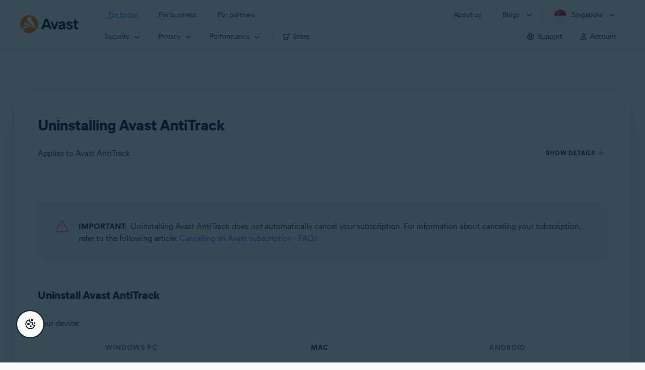

--- FILE ---
content_type: text/html;charset=UTF-8
request_url: https://support.avast.com/en-sg/article/282/
body_size: 50401
content:

<!DOCTYPE HTML>
<html lang="en_US" lang="en">
    <head>
<script src="/static/111213/js/perf/stub.js" type="text/javascript"></script><script src="/faces/a4j/g/3_3_3.Finalorg.ajax4jsf.javascript.AjaxScript?rel=1766184037000" type="text/javascript"></script><script src="/jslibrary/1752551382258/ui-sfdc-javascript-impl/SfdcCore.js" type="text/javascript"></script><script src="/jslibrary/1746634855258/sfdc/IframeThirdPartyContextLogging.js" type="text/javascript"></script><script src="/resource/1744102234000/avast_resources/js/jquery-3.6.1.min.js" type="text/javascript"></script><script src="/static/111213/js/picklist4.js" type="text/javascript"></script><script src="/jslibrary/1686615502258/sfdc/VFState.js" type="text/javascript"></script><link class="user" href="/resource/1744102234000/avast_resources/style/avast_css_core.min.css" rel="stylesheet" type="text/css" /><link class="user" href="/resource/1744102234000/avast_resources/style/avast_css_article.min.css" rel="stylesheet" type="text/css" /><link class="user" href="/resource/1748518006000/avast_automation_resources/css/header.css" rel="stylesheet" type="text/css" /><script src="/jslibrary/1647410351258/sfdc/NetworkTracking.js" type="text/javascript"></script><script>try{ NetworkTracking.init('/_ui/networks/tracking/NetworkTrackingServlet', 'network', '066b0000001WOan'); }catch(x){}try{ NetworkTracking.logPageView();}catch(x){}</script><script>(function(UITheme) {
    UITheme.getUITheme = function() { 
        return UserContext.uiTheme;
    };
}(window.UITheme = window.UITheme || {}));</script><meta HTTP-EQUIV="PRAGMA" CONTENT="NO-CACHE" />
<meta HTTP-EQUIV="Expires" content="Mon, 01 Jan 1990 12:00:00 GMT" /><span id="j_id0:j_id2:j_id3:j_id6">
       <script data-script-info="CHEQ Cookie Consent -- Brand: Avast -- Script Type: DEV" src="https://nexus.ensighten.com/symantec/avast_web/Bootstrap.js"></script></span>
    
    <script>
        window.sdl = window.sdl || [];

        window.addEventListener("error", function(e){
            sdl.push({
                system: {
                    error: {
                        code: "",
                        message: e.lineno + " (" + e.colno + ") - " + e.message,
                        type: "script",
                        description: e.filename
                    }
                },
                event: "system.error"
            });
        });
    </script>
    <script src="/resource/1744102234000/avast_resources/js/sdl.min.js"></script>
        <title>How to uninstall Avast AntiTrack | Avast</title>

    
    <script src="/resource/1744102234000/avast_resources/js/avast.min.js"></script>
    
    <script src="/resource/1713355349000/QualtricsJSAvast"></script>
    

    <meta content="text/html; charset=UTF-8" http-equiv="Content-Type" />
    <meta content="width=device-width, initial-scale=1.0" name="viewport" />
    <meta content="telephone=no" name="format-detection" />

    <meta content="Step-by-step instructions for removing Avast AntiTrack." name="description" />

    
    <meta content="HC-BQFzo6kzQvIaSeSqThgPgILFxvWov4MciSVYc9v0" name="google-site-verification" />

    
    <meta content="Uninstalling Avast AntiTrack | Official Avast Support" property="og:title" />
    <meta content="Step-by-step instructions for removing Avast AntiTrack." property="og:description" />
    <meta content="/resource/1744102234000/avast_resources/img/avast-logo-social.webp" property="og:image" />

    
        
    <meta content="default-src 'self'; script-src 'self' 'unsafe-eval' 'unsafe-inline' https://static.lightning.force.com/swe34/auraFW/javascript/ZzhjQmRxMXdrdzhvS0RJMG5qQVdxQTdEcXI0cnRHWU0zd2xrUnFaakQxNXc5LjMyMC4y/aura_prod.js https://b.static.lightning.force.com/swe2s.sfdc-cehfhs/auraFW/javascript/VFJhRGxfRlFsN29ySGg2SXFsaUZsQTFLcUUxeUY3ZVB6dE9hR0VheDVpb2cxMy4zMzU1NDQzMi4yNTE2NTgyNA/aura_prod.js https://b.static.lightning.force.com/swe2s.sfdc-cehfhs/auraFW/javascript/THl4S21tS3lfX1VPdk83d1ZYQXI4UUo4d1c2djVyVVc3NTc1a1lKNHV4S3cxMy4zMzU1NDQzMi4yNTE2NTgyNA/aura_prod.js  https://static.lightning.force.com/swe2s.sfdc-cehfhs/auraFW/javascript/c1ItM3NYNWFUOE5oQkUwZk1sYW1vQWg5TGxiTHU3MEQ5RnBMM0VzVXc1cmcxMS4zMjc2OC4z/aura_prod.js https://static.lightning.force.com/swe34.sfdc-cehfhs/auraFW/javascript/c1ItM3NYNWFUOE5oQkUwZk1sYW1vQWg5TGxiTHU3MEQ5RnBMM0VzVXc1cmcxMS4zMjc2OC4z/aura_prod.js https://static.lightning.force.com/swe34.sfdc-cehfhs/auraFW/javascript/eUNJbjV5czdoejBvRlA5OHpDU1dPd1pMVExBQkpJSlVFU29Ba3lmcUNLWlE5LjMyMC4y/aura_prod.js https://znb3hblkjhhpwrz9k-gendigital.siteintercept.qualtrics.com/ https://siteintercept.qualtrics.com/ https://*.salesforceliveagent.com/ https://*.ensighten.com/ https://static3.avast.com/  https://avast.my.site.com/ https://avast.my.salesforce-sites.com/ https://*.avast.com/ https://nortonlifelock.egain.cloud https://*.google-analytics.com   https://*.googletagmanager.com/ https://*.analytics-egain.com/ https://www.gstatic.com/ https://www.google.com     https://enable.customerjourney.com/ https://cdn.cookielaw.org/; object-src 'self' https://*.salesforceliveagent.com https://avast.my.site.com    https://avast.my.salesforce-sites.com https://*.avast.com; style-src 'self' 'unsafe-inline' https://*.salesforceliveagent.com https://avast.my.site.com https://avast.my.salesforce-sites.com https://*.avast.com; img-src 'self' data:  https://avast.file.force.com https://siteintercept.qualtrics.com/ https://*.salesforceliveagent.com https://avast.my.site.com https://avast.my.salesforce-sites.com https://*.avast.com https://cdn.cookielaw.org https://*.google-analytics.com https://*.googletagmanager.com https://www.google.com  https://*.google.com  https://*.google.ad  https://*.google.ae  https://*.google.com.af  https://*.google.com.ag  https://*.google.al  https://*.google.am  https://*.google.co.ao  https://*.google.com.ar  https://*.google.as  https://*.google.at  https://*.google.com.au  https://*.google.az  https://*.google.ba  https://*.google.com.bd  https://*.google.be  https://*.google.bf  https://*.google.bg  https://*.google.com.bh  https://*.google.bi  https://*.google.bj  https://*.google.com.bn  https://*.google.com.bo  https://*.google.com.br  https://*.google.bs  https://*.google.bt  https://*.google.co.bw  https://*.google.by  https://*.google.com.bz  https://*.google.ca  https://*.google.cd  https://*.google.cf  https://*.google.cg  https://*.google.ch  https://*.google.ci  https://*.google.co.ck  https://*.google.cl  https://*.google.cm  https://*.google.cn  https://*.google.com.co  https://*.google.co.cr  https://*.google.com.cu  https://*.google.cv  https://*.google.com.cy  https://*.google.cz  https://*.google.de  https://*.google.dj  https://*.google.dk  https://*.google.dm  https://*.google.com.do  https://*.google.dz  https://*.google.com.ec  https://*.google.ee  https://*.google.com.eg  https://*.google.es  https://*.google.com.et  https://*.google.fi  https://*.google.com.fj  https://*.google.fm  https://*.google.fr  https://*.google.ga  https://*.google.ge  https://*.google.gg  https://*.google.com.gh  https://*.google.com.gi  https://*.google.gl  https://*.google.gm  https://*.google.gr  https://*.google.com.gt  https://*.google.gy  https://*.google.com.hk  https://*.google.hn  https://*.google.hr  https://*.google.ht  https://*.google.hu  https://*.google.co.id  https://*.google.ie  https://*.google.co.il  https://*.google.im  https://*.google.co.in  https://*.google.iq  https://*.google.is  https://*.google.it  https://*.google.je  https://*.google.com.jm  https://*.google.jo  https://*.google.co.jp  https://*.google.co.ke  https://*.google.com.kh  https://*.google.ki  https://*.google.kg  https://*.google.co.kr  https://*.google.com.kw  https://*.google.kz  https://*.google.la  https://*.google.com.lb  https://*.google.li  https://*.google.lk  https://*.google.co.ls  https://*.google.lt  https://*.google.lu  https://*.google.lv  https://*.google.com.ly  https://*.google.co.ma  https://*.google.md  https://*.google.me  https://*.google.mg  https://*.google.mk  https://*.google.ml  https://*.google.com.mm  https://*.google.mn  https://*.google.com.mt  https://*.google.mu  https://*.google.mv  https://*.google.mw  https://*.google.com.mx  https://*.google.com.my  https://*.google.co.mz  https://*.google.com.na  https://*.google.com.ng  https://*.google.com.ni  https://*.google.ne  https://*.google.nl  https://*.google.no  https://*.google.com.np  https://*.google.nr  https://*.google.nu  https://*.google.co.nz  https://*.google.com.om  https://*.google.com.pa  https://*.google.com.pe  https://*.google.com.pg  https://*.google.com.ph  https://*.google.com.pk  https://*.google.pl  https://*.google.pn  https://*.google.com.pr  https://*.google.ps  https://*.google.pt  https://*.google.com.py  https://*.google.com.qa  https://*.google.ro  https://*.google.ru  https://*.google.rw  https://*.google.com.sa  https://*.google.com.sb  https://*.google.sc  https://*.google.se  https://*.google.com.sg  https://*.google.sh  https://*.google.si  https://*.google.sk  https://*.google.com.sl  https://*.google.sn  https://*.google.so  https://*.google.sm  https://*.google.sr  https://*.google.st  https://*.google.com.sv  https://*.google.td  https://*.google.tg  https://*.google.co.th  https://*.google.com.tj  https://*.google.tl  https://*.google.tm  https://*.google.tn  https://*.google.to  https://*.google.com.tr  https://*.google.tt  https://*.google.com.tw  https://*.google.co.tz  https://*.google.com.ua  https://*.google.co.ug  https://*.google.co.uk  https://*.google.com.uy  https://*.google.co.uz  https://*.google.com.vc  https://*.google.co.ve  https://*.google.co.vi  https://*.google.com.vn  https://*.google.vu  https://*.google.ws  https://*.google.rs  https://*.google.co.za  https://*.google.co.zm  https://*.google.co.zw  https://*.google.cat; frame-src 'self' https://www.googletagmanager.com https://gendigital.qualtrics.com https://*.salesforceliveagent.com https://avast.my.site.com https://www.google.com https://avast.my.salesforce-sites.com https://*.avast.com https://*.avg.com https://www.gstatic.com/ https://*.g.doubleclick.net https://*.analytics.google.com https://www.google.com https://*.analytics-egain.com https://*.sandbox.my.salesforce-sites.com https://*.avast.com https://fonts.gstatic.com/;  connect-src 'self' https://siteintercept.qualtrics.com/ https://*.salesforceliveagent.com https://avast.my.site.com https://avast.my.salesforce-sites.com https://*.avast.com https://nortonlifelock.egain.cloud https://cdn.cookielaw.org https://*.ensighten.com https://*.google-analytics.com https://analytics.google.com https://*.analytics.google.com https://*.googletagmanager.com https://*.g.doubleclick.net https://www.google.com https://*.analytics-egain.com https://enable.customerjourney.com/  https://*.google.com https://*.google.ad  https://*.google.ae  https://*.google.com.af  https://*.google.com.ag  https://*.google.al  https://*.google.am  https://*.google.co.ao  https://*.google.com.ar  https://*.google.as  https://*.google.at  https://*.google.com.au  https://*.google.az  https://*.google.ba  https://*.google.com.bd  https://*.google.be  https://*.google.bf  https://*.google.bg  https://*.google.com.bh  https://*.google.bi  https://*.google.bj  https://*.google.com.bn  https://*.google.com.bo  https://*.google.com.br  https://*.google.bs  https://*.google.bt  https://*.google.co.bw  https://*.google.by  https://*.google.com.bz  https://*.google.ca  https://*.google.cd  https://*.google.cf  https://*.google.cg  https://*.google.ch  https://*.google.ci  https://*.google.co.ck  https://*.google.cl  https://*.google.cm  https://*.google.cn  https://*.google.com.co  https://*.google.co.cr  https://*.google.com.cu  https://*.google.cv  https://*.google.com.cy  https://*.google.cz  https://*.google.de  https://*.google.dj  https://*.google.dk  https://*.google.dm  https://*.google.com.do  https://*.google.dz  https://*.google.com.ec  https://*.google.ee  https://*.google.com.eg  https://*.google.es  https://*.google.com.et  https://*.google.fi  https://*.google.com.fj  https://*.google.fm  https://*.google.fr  https://*.google.ga  https://*.google.ge  https://*.google.gg  https://*.google.com.gh  https://*.google.com.gi  https://*.google.gl  https://*.google.gm  https://*.google.gr  https://*.google.com.gt  https://*.google.gy  https://*.google.com.hk  https://*.google.hn  https://*.google.hr  https://*.google.ht  https://*.google.hu  https://*.google.co.id  https://*.google.ie  https://*.google.co.il  https://*.google.im  https://*.google.co.in  https://*.google.iq  https://*.google.is  https://*.google.it  https://*.google.je  https://*.google.com.jm  https://*.google.jo  https://*.google.co.jp  https://*.google.co.ke  https://*.google.com.kh  https://*.google.ki  https://*.google.kg  https://*.google.co.kr  https://*.google.com.kw  https://*.google.kz  https://*.google.la  https://*.google.com.lb  https://*.google.li  https://*.google.lk  https://*.google.co.ls  https://*.google.lt  https://*.google.lu  https://*.google.lv  https://*.google.com.ly  https://*.google.co.ma  https://*.google.md  https://*.google.me  https://*.google.mg  https://*.google.mk  https://*.google.ml  https://*.google.com.mm  https://*.google.mn  https://*.google.com.mt  https://*.google.mu  https://*.google.mv  https://*.google.mw  https://*.google.com.mx  https://*.google.com.my  https://*.google.co.mz  https://*.google.com.na  https://*.google.com.ng  https://*.google.com.ni  https://*.google.ne  https://*.google.nl  https://*.google.no  https://*.google.com.np  https://*.google.nr  https://*.google.nu  https://*.google.co.nz  https://*.google.com.om  https://*.google.com.pa  https://*.google.com.pe  https://*.google.com.pg  https://*.google.com.ph  https://*.google.com.pk  https://*.google.pl  https://*.google.pn  https://*.google.com.pr  https://*.google.ps  https://*.google.pt  https://*.google.com.py  https://*.google.com.qa  https://*.google.ro  https://*.google.ru  https://*.google.rw  https://*.google.com.sa  https://*.google.com.sb  https://*.google.sc  https://*.google.se  https://*.google.com.sg  https://*.google.sh  https://*.google.si  https://*.google.sk  https://*.google.com.sl  https://*.google.sn  https://*.google.so  https://*.google.sm  https://*.google.sr  https://*.google.st  https://*.google.com.sv  https://*.google.td  https://*.google.tg  https://*.google.co.th  https://*.google.com.tj  https://*.google.tl  https://*.google.tm  https://*.google.tn  https://*.google.to  https://*.google.com.tr  https://*.google.tt  https://*.google.com.tw  https://*.google.co.tz  https://*.google.com.ua  https://*.google.co.ug  https://*.google.co.uk  https://*.google.com.uy  https://*.google.co.uz  https://*.google.com.vc  https://*.google.co.ve  https://*.google.co.vi  https://*.google.com.vn  https://*.google.vu  https://*.google.ws  https://*.google.rs  https://*.google.co.za  https://*.google.co.zm  https://*.google.co.zw  https://*.google.cat" http-equiv="Content-Security-Policy" />

    <link href="/resource/1631772097000/AVAST_fav_icon" rel="icon" type="image/svg+xml" />

    <meta content="HDvQENtB3klaadSqitR6HB5oN6t2gzFY-aT5vaRSdkQ" name="google-site-verification" />
        <link href="https://support.avast.com/en-sg/article/uninstall-antitrack/" rel="canonical" />
                <link href="https://support.avast.com/en-us/article/uninstall-antitrack/" hreflang="en-us" rel="alternate" />
                <link href="https://support.avast.com/en-ca/article/uninstall-antitrack/" hreflang="en-ca" rel="alternate" />
                <link href="https://support.avast.com/en-gb/article/uninstall-antitrack/" hreflang="en-gb" rel="alternate" />
                <link href="https://support.avast.com/en-au/article/uninstall-antitrack/" hreflang="en-au" rel="alternate" />
                <link href="https://support.avast.com/en-za/article/uninstall-antitrack/" hreflang="en-za" rel="alternate" />
                <link href="https://support.avast.com/en-ae/article/uninstall-antitrack/" hreflang="en-ae" rel="alternate" />
                <link href="https://support.avast.com/en-id/article/uninstall-antitrack/" hreflang="en-id" rel="alternate" />
                <link href="https://support.avast.com/en-in/article/uninstall-antitrack/" hreflang="en-in" rel="alternate" />
                <link href="https://support.avast.com/en-my/article/uninstall-antitrack/" hreflang="en-my" rel="alternate" />
                <link href="https://support.avast.com/en-nz/article/uninstall-antitrack/" hreflang="en-nz" rel="alternate" />
                <link href="https://support.avast.com/en-ph/article/uninstall-antitrack/" hreflang="en-ph" rel="alternate" />
                <link href="https://support.avast.com/en-sg/article/uninstall-antitrack/" hreflang="en-sg" rel="alternate" />
                <link href="https://support.avast.com/fr-fr/article/uninstall-antitrack/" hreflang="fr-fr" rel="alternate" />
                <link href="https://support.avast.com/fr-ca/article/uninstall-antitrack/" hreflang="fr-ca" rel="alternate" />
                <link href="https://support.avast.com/fr-be/article/uninstall-antitrack/" hreflang="fr-be" rel="alternate" />
                <link href="https://support.avast.com/fr-ch/article/uninstall-antitrack/" hreflang="fr-ch" rel="alternate" />
                <link href="https://support.avast.com/cs-cz/article/uninstall-antitrack/" hreflang="cs-cz" rel="alternate" />
                <link href="https://support.avast.com/cs-sk/article/uninstall-antitrack/" hreflang="cs-sk" rel="alternate" />
                <link href="https://support.avast.com/de-de/article/uninstall-antitrack/" hreflang="de-de" rel="alternate" />
                <link href="https://support.avast.com/de-ch/article/uninstall-antitrack/" hreflang="de-ch" rel="alternate" />
                <link href="https://support.avast.com/es-es/article/uninstall-antitrack/" hreflang="es-es" rel="alternate" />
                <link href="https://support.avast.com/es-ar/article/uninstall-antitrack/" hreflang="es-ar" rel="alternate" />
                <link href="https://support.avast.com/es-cl/article/uninstall-antitrack/" hreflang="es-cl" rel="alternate" />
                <link href="https://support.avast.com/es-co/article/uninstall-antitrack/" hreflang="es-co" rel="alternate" />
                <link href="https://support.avast.com/es-us/article/uninstall-antitrack/" hreflang="es-us" rel="alternate" />
                <link href="https://support.avast.com/es-mx/article/uninstall-antitrack/" hreflang="es-mx" rel="alternate" />
                <link href="https://support.avast.com/it-it/article/uninstall-antitrack/" hreflang="it-it" rel="alternate" />
                <link href="https://support.avast.com/ru-ru/article/uninstall-antitrack/" hreflang="ru-ru" rel="alternate" />
                <link href="https://support.avast.com/ru-ua/article/uninstall-antitrack/" hreflang="ru-ua" rel="alternate" />
                <link href="https://support.avast.com/ru-kz/article/uninstall-antitrack/" hreflang="ru-kz" rel="alternate" />
                <link href="https://support.avast.com/nl-nl/article/uninstall-antitrack/" hreflang="nl-nl" rel="alternate" />
                <link href="https://support.avast.com/nl-be/article/uninstall-antitrack/" hreflang="nl-be" rel="alternate" />
                <link href="https://support.avast.com/pl-pl/article/uninstall-antitrack/" hreflang="pl-pl" rel="alternate" />
                <link href="https://support.avast.com/pt-br/article/uninstall-antitrack/" hreflang="pt-br" rel="alternate" />
                <link href="https://support.avast.com/pt-pt/article/uninstall-antitrack/" hreflang="pt-pt" rel="alternate" />
                <link href="https://support.avast.com/ja-jp/article/uninstall-antitrack/" hreflang="ja-jp" rel="alternate" />
            <link href="https://support.avast.com/en-us/article/uninstall-antitrack/" hreflang="x-default" rel="alternate" />

    
    <link crossorigin="anonymous" href="https://www.google-analytics.com/" rel="preconnect" />
    <link crossorigin="anonymous" href="https://www.googletagmanager.com/" rel="preconnect" />

    
    <script>(function (w, d, s, l, i) {            
w[l] = w[l] || []; w[l].push({                
'gtm.start':
                    new Date().getTime(), event: 'gtm.js'            
}); var f = d.getElementsByTagName(s)[0],
                j = d.createElement(s), dl = l != 'dataLayer' ? '&l=' + l : ''; j.async = true; j.src =
                    'https://www.googletagmanager.com/gtm.js?id=' + i + dl; f.parentNode.insertBefore(j, f);
        })(window, document, 'script', 'sdl', 'GTM-WPC6R3K');</script>
    

    <script>
        sdl.push({
            session: {
                countryCode: "SG",
                secChUa: function () { return navigator.userAgentData !== undefined && navigator.userAgentData.brands.length > 0 ? navigator.userAgentData.brands : [] }(),
                platform: 'MAC_OS',
                mobile: 'false'
            },
            server: {
                provider: "Salesforce",
                platform: "web",
                env: "prod",
                dataCenter: "-",
                sdlVersion: "2021-05-05/v1"
            },
        });

        var a = new URLSearchParams(window.location.search)

        const kbParams = (function (data) {

            var result = 'no categories selected';
            try {

                if (Array.isArray(data) === false || data.length === 0) return ''; // Check if the received data is in array and if 
                const resultObj = {
                    'xm_journey': 'N/A',
                    'product': 'N/A',
                    'article_type': 'N/A',
                    'user_group': 'N/A'
                }; // default

                const dataCategories = {
                    'xm_journey': [],
                    'product': [],
                    'article_type': [],
                    'user_group': []
                }
                data.forEach(category => {

                    if (category.length < 2) return; // Ignore if first element is not 'Data Categories' or the array length is less
                    const key = category[0].toLowerCase().replace(/\s+/g, '_'); // Format key
                    category.shift()
                    dataCategories[key].push(category)
                });


                for (var cat in dataCategories) {

                    var firstCategory = ''
                    var br = 1
                    dataCategories[cat].forEach(dataCategory => {
                        if (br === 0) return
                        if (dataCategory.length === 1 || dataCategory.length === 2) {
                            if (dataCategory.length == 2) {
                                if (!firstCategory || (firstCategory && dataCategory[0].indexOf(firstCategory) > -1)) {
                                    resultObj[cat] = dataCategory.join(' > ')
                                    br = 0
                                }
                            } else {
                                firstCategory = dataCategory[0]
                                resultObj[cat] = dataCategory[0]
                            }
                        }

                    })
                }

                result = resultObj['xm_journey'] + '--' + resultObj['product'] + '--' + resultObj['article_type'] + '--' + resultObj['user_group'];
                return result;
            } catch (err) {
                return 'categorization failed'
            }


        })([['Product', 'Privacy Protection', 'AntiTrack'], ['XM Journey', 'Onboard & Use', 'OU_Other'], ['Article Type', 'Instructional', 'Uninstall']])


        sdl.push({
            event: "screen",
            screen: {
                location: {
                    url: window.location.search ? function (a) {
                        for (var b = ["ASWPARAM", "aswparam", "_ga"], c = 0; c < b.length; c++) a["delete"](b[c]);
                        return window.location.host + window.location.pathname + "?" + a.toString()
                    }(a) : window.location.host + window.location.pathname,
                    woParams: window.location.host + window.location.pathname,
                    protocol: window.location.protocol.replace(":", ""),
                    path: window.location.pathname,
                    hostname: 'support.avast.com',
                    hash: window.location.hash,
                    params: window.location.search ? Object.fromEntries(a) : {}
                },
                locale: 'en-sg',
                screenCategory: 'support',
                title: document.title,
                type: 'support Article'.toLowerCase(),
                name: 'uninstall-antitrack',
                lineOfBusiness: 'Consumer',
                screenId: '',
                kbCategories: {
                        brand: ''.includes(';')
                            ? ''.split(';').map(p => p.trim())
                            : [''],
                        userjourney: '',
                        platforms: ''.includes(';')
                            ? ''.split(';').map(p => p.trim())
                            : [''],
                        subscription: ''.includes(';')
                            ? ''.split(';').map(p => p.trim())
                            : [''],
                        "categories": kbParams
                }
            }
        });
        if (true) {
            function removeUnwantedParamsFromLink(a) {
                var b = window.location.hash,
                    c = new URL(a),
                    d = new URLSearchParams(c.search),
                    e = ["ASWPARAM", "aswparam", "_ga"];
                c.search = "";
                for (var f = c.toString().split("#")[0], g = 0; g < e.length; g++) d["delete"](e[g]);
                return f + "?" + d.toString() + b
            }

            window.addEventListener('DOMContentLoaded', (event) => {
                var elements = document.querySelectorAll('a.dl.external-link');
                for (var i = 0; i < elements.length; i++) {
                    elements[i].addEventListener('click', function (event) {
                        sdl.push({
                            "user": {
                                "download": {
                                    "products": [
                                        {
                                            campaign: '',
                                            campaignMarker: '',
                                            sku: '',
                                            maintenance: 0,
                                            seats: 1,
                                            quantity: 1,
                                            currencyCode: "USD",
                                            category: "Consumer",
                                            price: 0,
                                            tax: 0,
                                            brand: "avast",
                                            link: removeUnwantedParamsFromLink(event.target.href),
                                            offerType: "download",
                                            localPrice: 0,
                                            localTax: 0
                                        }
                                    ]
                                }
                            },
                            "event": "user.download.products"
                        });
                    });
                }
            });
        }
    </script>

    
    <script>
    /*! Declare GTM dataLayer */
    window.dataLayer = window.dataLayer || [];
    /*! Dimensions to dataLayer */
    dataLayer.push({
        'contentLocale': 'en-sg', // Replace with correct language locale
        'pageName': 'Avast Support',
        'contentGroup': '(other)',
  "articleProductCategory" : [ "AntiTrack", "Avast AntiTrack for Mac", "Avast AntiTrack for Android" ],
  "articleType" : [ "Technical Issues" ]

    });
    </script>
        
    
    <script>(function(w,d,s,l,i){w[l]=w[l]||[];w[l].push({'gtm.start':
    new Date().getTime(),event:'gtm.js'});var f=d.getElementsByTagName(s)[0],
    j=d.createElement(s),dl=l!='dataLayer'?'&l='+l:'';j.async=true;j.src=
    'https://www.googletagmanager.com/gtm.js?id='+i+dl;f.parentNode.insertBefore(j,f);
    })(window,document,'script','dataLayer','GTM-K6Z7XWM');</script>
    

    <script type="application/ld+json">
        {
            "@context": "https://schema.org",
            "@type": "Organization",
            "url": "https://www.avast.com/",
            "logo": "/resource/1744102234000/avast_resources/img/avast-logo-social.webp"
        }
    </script>
     <body>
          <div id="ZN_b3HblKJHhPwrz9k"></div>
    </body>
        
        <link crossorigin="anonymous" href="https://static.avast.com" rel="preconnect" />
        
        <script src="/resource/1744102234000/avast_resources/js/article-scripts.min.js"></script>
    </head>
    <body class="en-sg first-menu-for-home">
<form id="j_id0:j_id40" name="j_id0:j_id40" method="post" action="/avast_article" enctype="application/x-www-form-urlencoded">
<input type="hidden" name="j_id0:j_id40" value="j_id0:j_id40" />
<script id="j_id0:j_id40:j_id41" type="text/javascript">anchorToCtrl=function(anchorParam){A4J.AJAX.Submit('j_id0:j_id40',null,{'similarityGroupingId':'j_id0:j_id40:j_id41','oncomplete':function(request,event,data){hideLoadingbarOnBackendIsDone();},'parameters':{'anchorParam':(typeof anchorParam!='undefined'&&anchorParam!=null)?anchorParam:'','j_id0:j_id40:j_id41':'j_id0:j_id40:j_id41'} } )};
</script><span id="j_id0:j_id40:dummyPanel"></span><div id="j_id0:j_id40:j_id502"></div>
</form><span id="ajax-view-state-page-container" style="display: none"><span id="ajax-view-state" style="display: none"><input type="hidden"  id="com.salesforce.visualforce.ViewState" name="com.salesforce.visualforce.ViewState" value="i:[base64]/FP0zJQ/ElWsbOkUXIPlx9W2FP6yXO4uDfcFekEZ/ssIFjyyT4muBkXbKRjxP2GzpnQVpmBEt4VJ5Q7RD27fpEDvlV/RqVlvR+Pukd8sOUooQO1phEWL29/kgaNSdJORDLhOawhrt580SBOsP72t6PK3ITFPqZBsgQKvitTm1pcNZkZ4IbcriMd2mcrxiWqfWsOHmqZsXLhMb8wmpm9+ytfLURfUemxeNrZhnzwBgbOoXLopzktPwtp44Hq056PBKaHsXRyJYI8XitoQqySQ2UIfV990GInIIluLX36WnPYP/[base64]/[base64]/XnqmQ1AK6VS7qaHcZmsPSpC1P86172IYnVvH1nv8WO6cpyGrObntjnUTpj7X3G3cZDpJunmURsJrqqJLIj5jXKZUiUX2UaDGc2We2AIjeD1oJpU/+2ISEtaovoSRKY62/YHp3q4oqnaRTOUaF1FkBIUuei+30jSJkeTCCBAf4bRVwVcJfIRhe2npVVhafz2v0cM721BnE2u/y8NuxTIow56poBkiaIupBjOZX2//eWjdiu3eMgxBZdCYuj/duaruYUCGDFTdS80xZYY/XbTeD//aiqCf8nBA0NXS4g8dGJrIYqPx2COvskqRdA0iofgwx9svIy5izkEXk5+0khtBH1gVmYVNNQZzbQoUKNBHlTyPy8MKQNHqNelccsZK7x65lMvB4fprZ39GHCfQ/IlY55C5Wa6xoGY8XQoQl2BRhRrqtHRLoJPX3eUPKgTwaDecjbzzKgYb6iwAf7/NvZKY4npepT7NG3Fu5Nq5WA7F2TjUZSSt/dMkWU9LyKo6O1SW0DYR5h4tYdQkVXxqGuQG1ExC9zTZ5gGd0adbOI2OvsVZPcRzQk8iZXgQAEFR9H/6xpdCi1dsi0e68hm8R2TDJBboT5yeycbRtUXVdkH7tZnN+PuOq99UJsZD/CKfl5/LkraZ4ai6pc+Fd/[base64]/IDBgpmj01CoN6zvLP324TOM0ZXEK3JpK8s6HJ4exSnpK29IVx83aMHh/O7uTE0F8a5vfLcgSeaxDaIipbOGoUZGGh5VB0YobndJ4GAG+k9qb2sWMDVxMrX10CJva+aWKZ8AGyPYooeb5pnA79zu0WC0gsEGZCOJOz01RNgjsofHd8CHLlR66keDo01osOhwyi9Bw30/DjnV+DsPOk3PMHeI3UhV+mZdwN4kaDgxqZnY+ZdanSspe1vBWiiuDtZmxCQ1wLT7YmX1IOEVmg85cBfYPOrkjM8azieaOoYXVHmJR33kb/G1eYuX8zSoJrIXibJjuQOnyT2uX2N5DJiDNVe28fEB3TfB0+8MdFJ+NbjnY2gkshevYUSdtM4zdobiudQCQhKSk6u8AiQH+85h5/PGd4oPXyd7FCTamk6cetqjcqM1vMB4vfc9BMlb3DaoxUAUYT3TXBTzs/1Cw3TXESRRiMqXX8qt2y4XxBLw/RXjLvrWZ7ofdHHzk2E0+LBtFo/rC4yCBEf26SDvLUNBiMCqy0B3nTlhBk+iWihPap5QvaQRzlzmCUMzIP3er0kJ+bSrNFea5Ld7cHIZ1Io1VST8mfQ0iwAPVTx4hGA8mv/swccLpa0YlAgtDkKb/zocYK4BRzfFf5qaupjDhXIhpu+KAUHJAjo7f0gUz6p1TyZikBVe0ZPnUlRZGGny8eogrwzPHR/ikEoqiULYoawDTJQOUO98oge8YSQdIOg21A1+0werNVCMSIaEf6cCjiZNvAqpEbwPuWx918jvmMsO0Qe4D0Qe7GBgLBBtD5gnMy7rCrrteg6yxlD0/S7Ci9wb+4hL+PbAie0cgqqWGcP46BN+/i/Ce2fvKL/55oaR7whuH/BBWzK+gylQ8quQPdP7EG42xWhqQm7vsFeypVEdZy4uTj+x84YeP9mg5mWyWMxMBEagzGg3YmMgXwsIMEeS0843LUXJRJorB4far7GywoPPeanXMMBDRtF6AW72v0KDQqtrURckLOvSJfnXIVmk4B0OM/R3DW0DYzFKPngKr7h+E9PBMxMn+X3L3Xu1EUUXmz4QNN+TSpkphf6BitgaHGUowMcN3U245U0QxCYR3NK0+lFT2b6Rl8MT4dNoLDVQBV51WW7IuHzWmjwAyHN5gIXX8cRQxThz2LaeTrLwVr1GJGeE8njLi9TeQOIkWpuy/I4Td56IYI75gFnfA8W8OpwH4LQ46Veeuw4zXv6xZGNhOOcQnqU/1OPS1NI6cVrN3xVKSEzIRRgKj6FQO+aMbrFr4RGhl3a5HtjlWRTxPhywbObtt2nphw/zsKOssHvMXj8Bi8mkRx6azZsOpsfaT/2gaymP3RJhzrOjqXUK/kTxsLubmNJF5NcC8PnLvrjPs/EvUbcGTn0/i4Nrh5sWBRs8S/zVvxLsvpNHdLHbnN+TqAZ6IqaiiPIlYwR4kt52titYEzhRydlC5t+iZvnpUWdWy3mOYhbApeP6f3adG7b62twZPLmaSvxapzX4X2LLcHUtxY4msefDo8fNh4jWOFsZZ7JAPoTsB2tqtXct/dpnL/Oe0k+kvNKkMyrRowKKUCafDTcF8K02iv+0ktMACmzjZQKTOg/kmzV/tU2BvjsJJpKCugtgS/cwxjrJULlKabpG0e3I9TGYJZcmwqG4fIAuxVdeNfyqjSz4YCXAGkhme2ldCvrC/[base64]/IiHPqag9MYTkI3Hp0uNICM3oQ0IOHIXYMoDeAUSSaz8/FPGK0eY7HVu7raEe5qqa1jT/LpnmfPgYZYZA0eCaEeQ8sPUPeUrV+tBKpuzy6OTpd6WlptZ/1tDTs4GzdeeAhZmrZimvdX8XH0ITVlkQ4W7sk51sjhBQKLRr8bfgnygUdCW+ZMzFVWM287NY0Ro3n/pgWphsMljXwd/VRjkM4G7eetcw0ZKGGoOpTJwsrajvWeEXxEiXo7SL9TSMy7YB+pwQQCC6p58x1LHP2G7cNsE664ithUAef6WHPnUnoq1RYBTKctp1FcRxTAAWfQ6nqJ0/AJ8dz9dLUkEZ6qYZS23fqWYJUct3WKi6RmGsCUXi3b5+MorfGqauwiip+CNb3bfD7mvCNNA3aRhnWk9HW4F6qQ5oHLAodJHfGQaR4bnjOUSOtNjmyG+NUa0x2+MjkFBdmC4Ltsg55QnjYDjY3JsRHY4v0858RsIbZ15xM6kDpmU878BSAZRaOu/i6+DaKURolKM1LwQW9nXqDYzxXUZfYWPHVaPPOzr4RQ6ZnlGSqs1bMx3tp6eMgARN1yNplQu3zlEQchiQL/11q5CK2wSDbe0BPaqRpOwZRXYe6jr1nuYXtedL+sSeNZJM3CYL+yMDf/oJCDOJ8Eih7b2W1xhDlreIy1mQAq7iG/oq6h2SYLVF4hv7SggrSh2zhqjcSHywuOHjnpooqLBKIwffwopXUacYOhAnumHlpEE+XMudrvijB9P1IFM6pOVXeLHFaY7ibsImOmIKeCqkrv5kfJZLOHPnhTq/YYiobIckO9qkW5DnLU51CSHscKJRE96Hlp7i612be8HqLqct6T3N0CAFvg/ADhkxr0us4lVaQsHTf3I4oOrFh9hMM1v+qg+yk4A5rhsZxhch0Aym90bff38LtFdLvd3OhPpHDAioO5Td5mVsi2TefzTZDt6t0YKt0ZOjmWIynDOGAykFfaH3jJGMU1Rfi2THPPQkINj20wm14792fyS935qWhIuQ288h05dnvtjMKzVvbf66OZD6L3KIjE2+yo/xOsMMdYteHe88oTmX839Y9SZEA9YX6qKSfvThtVNMQb344mP/R6DX22FSM0p/jnfGsconntrCe7d34lzs73J/eX4pa6K5qIIgE+346UDl4pdJrMijY8n7M0+U7TMuupGwq33DxcYbwawrxZr+yMka2HDoIbsjBu3vCzj+ABp6BYJGYQbqt0KpN73rBXkL3bsCyreuol0YZ7oJpqjkj+icPBcGLebVSUnVEeUigKIGDsibnIxTkQMp/396veFlmDr+MSxX3sNd2uxmqZU8Kx8eTHHPYpNvsnnYLjH9/7gipmmY1x54gGE92bo9Jr0OTQcNCBc4qLb6mFFnIl6iGlGI9OJ3O//+P1QTch89JqKdpwjeIvwL4pKXYuOWhnlSKRAJiOo9ICSvmKGlRDiepkisyuHSNb1YZIAYE/Sxa7zhPwJ3hbkugESr2PG2vY9C82kZ3ZwzqzS+/vtRLyBn7jsk3snLtIWj4xtX+lQ22Y1iwSPC12M2/13rle9l1bK63bPABPF/tar9HdYm2W/xaiTLeA/DIpnvQPTTjjDABmimO9zfFxXP1dF+mEaLTka4KjzfBBGmaUINkxM+uWj4zvcjTJV6B4CGtN4kFif2zxUIn3oXn23PErlCh+F2WLZAhUehUNBaHkvKBkQ4RntylbleNW6nkOikVcmfY9K1MQSken3BdrPVpRDDGc7oJyNlEIl8xsfydobAy08UWcDXedSms4/Pi6Oaeb0PhzrHuBk6JgNLGEygmZuKXKjnhSrx2/W4FnlivjfUpQO16bszcXxIKRCACF7w5BM+fDWjOvJEiOgxe8s/EcY3RBG/bCYRWgecITZWcuAKv4QGIw+gcliG87PAvu1n9U1iTR/zVMmQkaN0eUBgn8Po9HsfDhb1SFMavtCIAnDljlnhvzeUUzUvoYGux3K+3nWlukws77jQLADjsV4lXcNcEYYSCwlTv6pSjzm+4V8aiOmsZQmuXTQdlXqdy9pzVWp+nBLiNSq6QvkJERWM3pjvY/3JOh9Ie4Gu1XFD+v2yesNInwG3dI+VmJZCZlbSITnNb9XIz5UGIwA/V2nDIxSRlSjqDu7SPo2yaLmJwyTWzkyXgFgFmUoWOs2skVZYhkWzJWXgE7jgX8skXNa34qOKH5wooJwdQp6k9iRPxVi8oslPYZ1DlkkkkLB3cFuGb4fsPy8/V06erjpQTR+kUF1uOy3oi55tjx45b4lM/9EzqpTVPXYaemnxEN/ofY6Ie1xbPyfaNhqBTKjNAJFWvItAd1/jso3NaCAIay9XheAwvyW1iNVIfT3+NPVnOHN1D+/vT2No6ZSZjHUVDiRy3IG6Ajmdm8gWOvyJO7sksaSOh5DXpDGrERK42v8nvTMi99pIBZkXBFKvFDxz5ns6AQNEs7cGBTELhqXMLRhye4odjrWMknaI1NXzoDQRKiXCxzZDNg/3qCOzITT23EZOLflEh702zaZedYBwn4r5+bBFdJzATsNJZuu5VZJJExQTTFBThvLdmhhLCu08m8u594yJVE0lPTpA47dIngylJuPAaGobCKdp4kwNYHJRP6OchWKSZVnDZ7QkAkoP+SNh+SdZe1jM2zbMJ4re2DL6zxftqCzXfR9vasmgujWBpPRwuSh/EowTMiHFutrQL9aKIu3slcjPeFzqPE/Ij9qsMeellfyctusUt0rlwHi2/2dr2ESHqP8SujRNoMf34wZIlqk1dShsj++S3qxBlA3pSZpyQi8SHdeVM9p+Glck5AqXEUJ123qGowAYsZQ9f063zqDQHmuLInmK3iPbxElOtWP8geNATPphDrrOtEchaF1w8HG3lp/h4rnpgXFOVC09CLHYFOi6+piCnptkOqQSE65RzMCvoTTMw6vXeNgx47CPhNNtO5fDEzdmhWAuz08dzwefqnNc/3UFSa/h/7q56VYfwFsqMnOWg10SdVhWDDz2Imi+Tew66sQjXqE/NzXlSTv+COVTbUI1BzAxVqrP0y0sjA+zt2F2n8nuJETwSr6V3NBM9Yhb2X1ox6C1FgDmt7fKlAbrTQYTNDq83jawc2RyxZk0yEVIZPApg1WUCHj8z/IRhF6KUSpeI/eBN12Pl0DZiyGkdENvrSqTkhLS0j+pTbRe0Xu4+Ime10qHshqjtvIqB772QmvvmZocz+B69HpGfk2lTt/ScW9g9WKnikJpp5Tr9hmLvridkjO/CzQWTxTkIbJW5xZDHu7dKS/k/Odw5bYE8faSiP6uEqU3gPalJ1oNOb54js9jrhqhyLT6buTnmP/[base64]/AQQBex2SE8aSolj7kweX2mUDx1heEdLqiNKTtiBDqfiRSGTIsO4ZnQ0jyIrYqiBuluSlqOtYaeg6zDasJxa50f8OGhTxUbyQWmsDZQj1/aSoLH9ChWMArRDQZNc93QZdTwnJrQN6dvCuHa+WnI0qacpCPNlwdlEGOMy24BnkvvAc4DKSikw/eQB4Tb3G1TuLZnb2l8NnHI32t1T+Jrw/xm0rsqsVGvaU4XNHkqsDdUlR8c/GWi9v3k3SqPvEicdwyZGaDnTpSQIoq5Dnk/wS2tpsss0C9aBbV4l1YFHOb7tKR0hIOe8HTLrK+5j5RCTNIiZRbRYOgqBn+8R5UC6C1NnMeGWmXFdypYT/c15e9oIuB/EC16h/d+T2tKY5+ZsYB51RKt3IKuWukAQB61+9AMvOP6jzaMsKPH+tQTzS1VcbkQpy+F3lYnZzHk/lcfSKOKhNwa3sE71eHxBJ9tTdsNPr8mN/Dkofn6S5xvMnNeWVjAEmWm6MXYzpRhJZY4+C+8VgF3LQAVx35PbIRppntbFn/EsUB8t4uqKzZBsk+ywLxfEuJz64D1J3hnZiupxraN1JO7CjJ70Hqe+45bLEupb8ztEzjlD6ZcS3ViIvTT/Pna5BYD/gP8vb5QhFBIdmFiy4qOeBnxFHdBpzMnqdB6CPeXQAkFXQrVQX4iWKJKf+vpv0NBSGl7siS0XRL1U1BUgPmCl7Wc5BEXQx5Ra/xj8zK29btsmQQwY2xkE1K7Pi2jAObHgy4xoKJGVj9tpE5j7CtWokgxy6joFDDIRxK1voZkRfpwRv/4cdQrDFOvhju8+412NAO78kp25wfXdm6shzPGVj13Pi6igQeSQreAb4en2z6Y4XEP1I2TG0teMid5Plmc12PX2LvkQXK0hn0966uKtlUvp7lKjn4asWjSQeN1ZRzgrKkRReBy1MkVxN09olL9TZLdeYh9lRXiMWJoAuh+YvNdOMeC31lXhrxA3/J0aaN6QCS7JfnLDkZZCK8HYwtOP1pZMDXo7mAK6Y7hzwQ/eyurPYy1kUjw1BE0gPXp57rOoyNunO/r/OkrBpfrkBXFzYth2XyLE/lwXsXAw3m5JjAjuqgsS7TxblJlSqlkSF3+bf4SWmLNUwc0+rgm8mS4jTga/2PPRx7lGWOSKrUh/Ntq6vLXsmRwegIEnkP6eooYfZk4/[base64]//Y/[base64]/TwX94fzweq2ZCTd5Yj1cHlCeWwdQ4/u95S8FSHX1y9nVZetke3HelqgtlNxZ69Cz7rS57yfrDpZs6fqx7p2zELeYeaDO8D5KXfln7mhpwtfx1Ymjfc1LHKLNLSTVAWOFdPWkmljQEUD/tZdy/OXsAcgvDC79wrVeOyhHlhYmfxu/AmR4cJKEgClVgm6NsRMY83jtqMIhDitVw151UcqJzO4YkptyrRSRAGcC7I8lSdiIW2Z2zKj7tLAxJv5EI0o7t3cI2eYNxLF5uoZOn0BLUFhERC/x+OdHJYowDq/3UDxXq162TE4wDabImhtNrXwrJPC+tsesH/pMc7UJSxRhHuu4aowJnb1AU0xF+rEg8xGUxFpqVC0MJlK8CNPe63s09etqeOZOZSuhvSlc4ixlajpqvj7OrQuTCItHvz/SsMDaKADbxjq29ldxHMXb6KlGdP9HmZOjDy2YqV7D20KM448Kh9C7zhmIhZsTj5UYOy7x10QltxiWADDa3wG9S7xSEOX9cncWl3ucD2ynNUd0trYmr141NrDRblrtiLGC+1fy997gONjmcFL7D0E4d7WyOm7j7W7ou/[base64]/moHanM1WqbdL0iy4e3P43JC3TovkcZjPTJB+8NipGYJ8Fk+1tZEb0JFgCA7FGoRHQdNdZzL3vG40D8cdei6nZhP5Spyysi+dXTdKThoGF4p4q3p27Xws9Rx9an8YBclqxnot9rS2/XI4UOStAFfPZIMJloIvBu0ibGwGKgT6ApzASIPedJ1Pzf+ZfigtrxhdVvy8p8aBWxLNj46x6bXUzJO60l5oSTU6/52f0lpMrNDcabG6jvX/E12OHwZqo/h6lkpYsmd1/gqThmxMBKmcR7bHdEkpRNlfWnfNaT1HlpjWVmu7em2eEzxbUII7wlcq1tHDHpPQivmwIpJ2RNebaaKpL5JCds8xZ3rNyMWRhPuUiVu4BnOv8qsdWJMIR7kCVceZ/TfwhGsxmP1nb9cH8uAyAJK4snqUTeI0Qjrr7NBNcM2vRz8dGpcrzRhdgwSj10CtcCabBLBg/gpofG0sN5QOnBvqDlFtCZYLJcxsBWYn/on+2GBHU4zHUXUj2Kiso/IZ0H4gwPd4HwHdpFBQNe+pQNX4/E83qF8ltLoNnN0AmygkilrBDm1dfXQ44j8sFQPBp6LaMUF3HRqza0ttZxzGFEz2o2+jH7mNG4Jzg1645o2iars3bWif8JjxqmhzZkwt8YFItwGWGLowPBKkgdV2bbuDrExS00Y5NUynQMiMLdJxQwyD6jHQWBpZP3lq9INKS6PaDelJyoaK0zQP+E3NetIln8T750/yhRvYhsKHi+Xn39TJMfO7Ft822HcaZw37tYPyf6kAUA/ecas75hvg02qCG0+0kl5SEPYVSVt10wmiklFsifwekKaOIut9UyxBXpAS5upA/RcwUNlsnEalWnDAIt5b3dUFWrpmkFEsRhHaQbjozSdWQ8KQu36M495Mm7GobHDL5+dCQbDfZWlcryLa+CBsdLvVIFDzrU5H4nphKOCZYXhkqQjq+LFGDia8vxGnlm3pZ9gjywicHETTUdePqlMvQ/BpuagKGyFX1rVv1yXH6yi6ims7FVjuxgSuzk41VEjG95DzZG7dPsKy0IDChpDDxbCM2zyf7UVgI8dkZFf3lViG7Ex+Ptv+xjsDbDODPVp83wDA5ieJx8x2GH5MJJw1EXn/[base64]/9esDVWnuwV/MVB9STLcQglXcSqHuy7kVgM8JloyYAmfui4idngKeBf0I4SHp2POo6BGEJtlJigKrtkRhWqFWzwleUP4HlOcXdrPZ2x3j7bZaUwduRTwcrrWiynmkuhYjmZuEyM9s1Ff9bIxfSyUCFvdvd/YKcHom0pjPxw33U7AZhlo2gqOldOpzWIqbbJ2Yrh2FmSuS5cVybZVNdpW/FySuW2VgEY3XdHZ9xuZa8+MY31wFQO26s+kAbogSQVX7jehRSpBvk2srz8tV8rIQiUDak7Q/2hS8i50zmu2c5/bkW2gP9lqP5zqiq+DA/skKdszofJrP3I9MOwqixNU5qwvVauOF3iQr0KA2zpPPmoRCgN52+b2U16NLTxsTQjVnnsA661ORLTuv2Kst+5+O/[base64]/rhYXjMkXowiu/lhO7OleV/81j/YyjhSwoM/iT9qIO/O1MN2M3B1VHq7dVjz1HtkQlNqZ/Gs0dm/ETmm+rvubarBYxCSnpvjePG+WwuowrRJPZmnIAf67MupSmz/sTzyehUL1Pf/xFCXObCvBavGw8BE7/oeBG37NZlE6hrO8RakJL19a8kkKXlHXvLFxJiaioadURF5uSbiyd56qE/3gZDYDHcE/L+yow9K90iXgPnG9WXic3CSe9Bte0ZMdcuqo8YN/1P86BR3nojZIwpvoK1djbMXeUn3SRSUQvo1hiQ4fSXZMbQvXgFvWQtqj/XPvKNAZTn1NLEh2tlP62QEDMgEPA0aqmDDvtwoBkw7VVQjFRIlndr95tSB0OWME42hz/6C80hlj0XW8UNcwsZWv9nMU0B8M9EOrByupCDjIEsbbSTfdAHF31Nh37lt9l2OqbRBp4XEMEno0ll8VVahH23w9NQDeZr1NBEXyz8/3A3X2I7VkUFj+rdhZeNMX5zjcH25ouxhK1NWaocMW79uqLcZvNLnqo7SQvesLwqA67ZDAhU3MhP3O7pRInfWP4noI3oNUOO2vUTMQrzRQPkkeXy7oPkPzvmXZaFuljNXWhyTnRkeFEJYpOQLjtHq5e3y/GWCax5M0lkUNsY5LtkiIKn1pYd6UfW0PpG7aJ6RRvjYTtoyz4EfEqFaEsrGJUou4So+LmKKiEg+S+Gt7LHTp5JwmTQzeSsXDSwqYdz5JjJX48DV4DZu6mDc/[base64]/7+WlFGz6KYwJkPlLPN9gE/EmM/cOfXvOp1u3cyMTRGyqvCboIohtUxKa0+KjRgxwbwbR7Iujo22bLXPoIdL6UgNYIF26QBEhQSADsHKy6IPW72Ug+JkxYJtKPUk5ff+3btAA+O8GFfMoSzXFB245ZiTH9T/XEDY3BpuJeIFwTwJ0grmst/xTGOJvNUKVpx4ztv4DYiTibLt520h9rlFUnNxt4tbmUi8/0EumhwD6PEkNllLIGd6MHbJT3fMGpNPzcWNc44F7339pZhvCAk5HJOEysAlnAWUXEpzXE2ZIT/xkNdqzO4RrU+qYo4d036OTnRjVd72fEBGDqzIAlYbItg4jcHLpzT9IkLDT71rvsckDK4yZF6yxu+Burd+dqr3ox+feGhKwbFf/s3Gyla7pWIMArfIHB0J3y6Ad6fglipeB0TLMEFitp7av4zBRpRwlEv2TjVO/Lr/[base64]/kS7MbQ7DNGM77aOgsKNHWDonY9ssVmw/5ZcTXCQcIC/zNqZOo8p/vD9651syOpHYqZYFbZwFtdUkWVmLNxlmoFS5qzXVWqDkm1zZL3wLycQnRg+vdDFevk5lki//F1Wwmv0a3yDL26INYxvjH4kPN34jURjmJ42ARoTRfqxqq0hnlcviM70qgSoOqPR3D3xzO2IAYaSg+/x7wx1dvChe2XqGpZpm/qLKm29St04MSKgl/d/nsdVJxkIAmKnXnWBTQalR+Z0+zkv042mgx8IuQb7xP0NLCRnfi5dSA2xt/p9tuzUPL4XtlHyf5uskkiT5/HP/1O1logErxVT5pVtSMiXn+FnF+bu8oFvtPddFyIoRM6TK+M0GSZfnLKethhyETc44fp+EL/uMxc3hMRDqC55B2yHDut7sFgytlcRseOHc+XCIHi24e76Hz1doVaPK342K64BBxq3a3FazZEC9Q2nchtCdGdFvo8EVBaD3O4r8nsR249saI2ez8JmyMaCoDVRMqzXjLtJYMsvxLKhCewoWzDK42mkJk3dICeb2vPR1PLT+W2s0zY3bI+IzUjPU/1LAY+mGa4/19ZD6jY/eCFhb58ezQjkm3117iOpGSM1/oDDYKl2TAcSAP95YiEpR8KWSzPEAavnRMD6GdOgDI2rtUrGaaK5R7LOS7FUZqcnN9svZTEqiDWebJk9EEulKS0bBZSDJaHNm7f/[base64]/fWR91rMxiVwp0PhyG9vIvm9O+WPjjCGwOs8qiE5TWjnGnfyZ4z06hWJ63Gc8trUeE4AsQolFhUDc++nOAKEmw7iWt8s4FvnEr5gFOfbmFhPqVb5cPszv/zV+I9C0Qc21hcUHEwP74AZkHYjkS6f4DW6hrAUqTzgRVPod80ir7WK/LC0eRGxbTQo5JNV2oCndibEVcE7dwlr5lqKeGUfCu0fuILHMD1maBtOYc9yjQBlU7yVn1ui2MJ2XhjXjwp+nnOl6qjBo/pHYBjMfpo27iH/w4wI2DyZizatRTkYWqP3+M5esQ8+in3hrJ4hHLRykOLtFjl3FWMPZLHyKHT66LMRZMH8jFoPX5+80Px67eVURq8CwcaUY1NanutHCs78MUQpgSLLxzRLPiTYH+vhFG+OKmrQrl4tHO+z8HBHBnhrQnhs8F72/au8hpCTiIza8s6jlZmlEFUIGR0diepKEPXmHk9R4/RzM6bEHtTNGXyruuQRpcwiNZJWIzi/J5BoOKE9GsoyouokSug+im2s6V2S0DuR48Ll2K1enO/93+eCfOX9OtTkvsCVQ+BQsUxfoew/s20WqYHr2+URHo7KnTzWrrIkWCcF4X+X/NUEzFPzCiWP7Pk2AdPhXojYtQUPaVg9iH73pzXr0B7hPROK22XLOUqD9WmmslILwoTR9Q+g4DARin8LP/iH6oFsviwghfEedAVyRoK/wl4TGLtN1VB2Cir2JvPgUxN8cRaKmnOLwLXDX58/A4/NSWV9ZwJkhojpj8oAxVoSXdc8IxR3lt3/4f7Jp/1qpipM3c06+NW1ByhCk+AAaNoeo4qaV/JCABB+55x2EddBZXn2AZvgzWN/rbIT2XMsBoz+EVXcHU5pgMdw5mazI3BMG/72DcBXqZZR+TURTF+hhGK4/fJ8Lv6daaV1Fkcka2tytfxAUXShlVMpNafxprAxUo/Vw/9mzUIz3HaSb6uBJTFHtsN+t73wF1pnzsliGOjp1s1D7mRsaK2k7mU6PQcbwCR8jpXww3PB4jqo0/rDmYFjjWleJo+7xJaz4Kfmw5+lVTTWEUzXZzIhwJKFy5bM0TBLOPLgAG/F39yccdT6ZwVn5FJALTmzUtVTy35rfkPpB1lV1NoVdM+GUrEyKHPBmft6c8rDa51GLZiKAFgfDaZfW4nuDe1xfPKP+aWBwXq/WgafOfv8t6ho5ZVXhH0zJMKDcq0dJa9fTYgNoX2GmAnpgEYFyhdz469brofjdkRRmAXdYDd6XEZkRxINjLkLkivaAK0M8e50bL83RE8Gs5X8H0jGwmQgHf1AN10rwSEs0KUUBua4tdMd1X6TCF5WkBOF39nvaQZAQD7s76LLwbILyc88O72dGcxjlzmOC/O0hzccBs925azzBLK5uw4QdWJOusP4/WGH+QIDllBdwD6WXm1u1UFduhC0CDUQxTG83ikPJlU2x9TyAnprfLoAgfHW9vwScpugZwRdtWoUxmYljNtfwJZdQa0F/VJuLymlrx+uHYsoK4mlvn3pXw2o6wlB6XSMT8WTWOBH8D15RPauPo/8J224x2fDmMZ2U2nZxVp5cwye+1UbmOWBvS/Foxex3KjefbZLn7ax6AKc4yKHBpyy0uk6AFwe9f0IkUOt/t6vqKnVLjVodS46waJ79rTjIltIm0lfniPDD/0feSXR0Y31E2Bke/tmBmpwXFHKKrpRfRERs2BwRGIJMVq0vU+Pu9j2Ssy0fNdojuFJs0b6AdA79b8rMgkEB/8wn5sSTvsaluxyjHqaF/S/vRkgTbDaGsS9fyICVKB/iT3jMalN5R3i26Q12QxEkS/7bnJcnmbNDeVDR6ip8YARjepc70tJI1ZOzJe+riipMXg1LrBJHesjgSYs+TsJZn0o/x3DanoFXdTNrtkKjFCxbe1KNdoaXXSCKU5nqoSUDU7Ue3LyYurYAYTn6D1eoP454rpSM1vZqkLJZGWstuhagrULHu+hVhiPstkeShMnvPtHaRhGhLZINYUcOO/5rdA44PyYp3vom16EkGreuGdsgPXFXsHP1KU9l0iffiKXqVqayQe5A4rrTu0TDnhwGOAIdfKopfUBdpurmo5BwXdCyQp4xqOiIDq1tom98usVaZ/266Geq1mwNZgWZtaNZT0fEcqRirDvMP6naE/tu7uQC3R9FwkMae4w4ZmusuI2xulLeH2gS+P7DEyy7sTd+AM0H/ZowoHJGF1/HKUi5W5Ub7IAc/yJTm073FiOWepAwpWO7WsbUIN70QMhXDsk+GUbCxJj3O1vEt4NaJGZ3oc3CNVC1to0G6XCIcubnmP4V3lC6tvDX21tnNHtbpyCbo1DfK/[base64]/vjX32PATuVHUg0YR2t1C0vSQjgCD4Ik/va+li7MXSmZTx0+cn+JoRt/f9lvaHHBPX0GPwmIT7GUi+tCQNTP1JUcUfx8xQIn3e15tPUKs8SOogDfxDgIdtBs2fuyiyEHlNIemXYuHFPT2QMu4VFtFTTvUumtqs/V1ew4+aTIAl7cMFrvLS0ZHStfTt2GGjZghh52JlhE3tQvugFQwGCoktHr1uiZ/iYK9QUXi3FGWGdcB0WhzCPCpMMggTJajoI48z2QaThR2Mjx/q22Fk0EcO34fYEVGkfF07NZWbQm2A7I9EngFSvPHZ2VSX3MwTi3T2is344cmdiUl8U0XcWThXSEVup7Rqcx3bF4+jpFkjMtuencnnb4Z4T1U4iQKcHS6uw7LQtNrk/tRlZRhmFutu4Tl3CKzFf80EJBHcj3+5mMrH3vj/vBniSlCSRfPNrDWorM80ls1JZQqeO+DbXy83p/5yxxKPUEWFtNXw9lRh70ESY4m4drx9iexDmAQh/MB+mfQ2gHwtr+PotF0RueGx95VuceX65MPa0IWEIK3s2bVRO9+IoF6/aW60BnNFFwoSSlbD7XIP1lX8Ebgn+zgy4biKHRDD0JUj5f1O16bfm94f2pmUtYD6FQE4CJxy313SAeFNqUPP58xn9AI8ml4v/RmZejqTVOVL7xUSJ1z35ICEbQyKGK1hhZnB8zZwIHvE+wB6Ej0xz3GJUSvh4gEV0y8JmYUzaQLXQQxlc26HZEKxl3lzOLb2S8qqbsM6/SMC4n1JUw6AjEJ2rBb8P8IqD/7C7LtUBqtZsoX7J88NcmoeDWYJ5ba3SP8WsXuWFWI8MfXTnf22mz9xPkJGFNWkCmUlok4grsJ25hc1ZUg8otcGhhCgXvxJJSOW5+eAeqeVLJ6oyt/[base64]/WbKhBIVS+t8guttKqNqB5HUIB9/8ENedSwXdqV6jzwxK2fbZSMOSelic9REiR9g3KO0LuYscJQOUOtfo/vI5fORZoB/vYZX9/nV75oDqCDzEKP72LbmAiQSuGa0CUFCGmE5kZPcZWaQQtmKQh6G3kfLO2whTdOnB9/5nydeK4iXpFVnuB7fzwAc4F5bpYqsBcm5toINouTBaCiLxWzKPb0aO+kOlMG/m8jOfpRjRx3nscNN0ZM4oOYVAwwM3XO2Jw95Km4nTOIB06+tF+P+kkEHXaRh2n4rkpxtsvM0yQ1pleFbh5Ga1sh0h2srnoWojtFuH6r+UTYpNlOX/6Tf77qJHVFaNae0W0SGd0eFDnwLV6RE9dj07eOsPtHO4iTsraGk4JF5YCHrU2dzkurhhBgISOBIGp2bPscueF4Qq+T3lGhffSgty+nQJvaGZVqnm5mxZYfVIl/NzCvUirxk/wCgSx2SSVlpzt4p+zPaS+de5tJKKwTzYJBNQdxsCbqXgOwCrIBqONfXzBWNH/RkO/WxYumfrx1O0pa8Ar6BmptO4nPcGXlvfaaLYHsLC6j0aFEJ1j2Oj5Y707xZWi1Hwe6wtsIfRXNhFPKZ1xE6ens+m+uHzQLAt1L9rNlfATDFvUoJng1VIdMFKiNGpmYyAC58/WPBDAxpiFK73g/lTyoGTSEmCQxeoMBEshJxgbGR2CqVDDbFwd3kX5RKRQDJ4JxT3GD8wtmHgfWWzOk4M9iu/ikjYoSOZM+1s7EEOXxh9cQ4EuMo9L0yZARRcFm+hERVLzTV39ZcfYCvg08FwPKobhuG0dSJEtAAcbpOupQNyTfG84rzc/PzN3yr3Or67T47tiNyaYu6ofeP9jyM1m6v9nJZDKr/WFZe16Q2cqdCC87D03KHioKkyjBhtZMUps8f8pnuqRg4Ob9pdUuLOW6TchwK0KGf1dHPEZFW7fwY1LXgeJpnDD8zEG0gL8wxSNhEEOXNJmHo183yFVBMUDsDTQVgepWkLo+Y2N31ejy4ZpHTIi62doJpoTu/UYlaRVHwHG3zE2CAyo6fyn/vTZpIwp18ESuvVqXzugcYe/rCrlq0HmiM6U22zZXG5mK9rDBRegL4LRbyQk525L3ufQAkwQx+j4Zay0AdLSnr1iMn14p9nEHyv1yFvQOZmySQlNvjXvrq0l/uqLL87yF+01En7UcbOgYvVHunuW5jpZyYoscMyum3MZSSB20nPr5hvffURuUl+o9Bmzp5RGaTq//PokI5byd8K+vlfRVVEnIxMXqol5w+xP2GTeCwbGWFNbDCfpSHW8CqsF4odNiO+Ufm/TrcrOop7duzF7Q5NQUi4YDeEIba2MBgewXbTbtLguxGHotCKEk2ZqVynujXmsJzQhP0+0jcw12qPByRq3IXUZ//6fwa370DujOjCR42MIfLhXs0FLrEOSp3HfkpmLirRuLArgVrfhBKiKA9AaqtDjxSPiqPsPJB3ytPAtBZjia14SRa3ogYq3IQTiv/SpaNt/jQh8vSvKefbXAfitgSEMDaEHLp+1egUU5jt57rtgpzPlDBOME6aG7MUxSGYigeKyvxbfbQg0SJSzhPVKg6c40ALY/7v2KGci6fywKdBObtLQrtiJT0uZRKDHUK9q+b8E96cGYovDPBIFwnXojoLMO7GqnraMcUlOuBXCkicMqRVDT+QLrCjMan5lz1zXWaaN1nnLDccC0sUwU0S9WmxM/PTx/Z1hB10/fbpJv5hELyPoUXCSbccoIq+whY2JHbT4tNugDOSsqFzPFimrXG+3Tne8rouYD3X0HKSQq993g0G52VCK11t6sdrwVPntBvqzxpwZJVdFqZ71iaOSXmDqI/SRj8Cf9k7NB7zxN1dl1nVGzMVUJQql/OnzlEsI3BhpVD6JKknyHS+K+Bfm57gzXo8CWmslx23FkbJhw1IFGCLwuP0p2A97QwUuUc1jnkufOc2IeOEGjm21KVErvvWtg4wC2tjm9cO6Rny/sl8CsL4eZ5uVp3/SbhYTc5OuQbRINJ48GLDBmMkSamCJcZj3UwC9sNt0vTMbh+4geUUdL6AB6I7HIDQSyGtq0LgmPXsSHocEJdFgVfkIbdxbiLpiDzJxMf7hQb2gv3xfd9QjJrvsa2HU4bGGDLsDorcvtfpedjHnAay4ZT4QyZmKNP3WuKJKEGrdC1mHG/ceRKB0lPcXM1mCFzYVyharBTOBoENZldv0ZSRTv7A06snphWRK4DkozVtbneO2+wxua81M5/5k4cXbo7XLiN9TtV6SrJnX/VObCF4cCNzbTDDrXkTTKOmOWHwj+gAAEPhFWj7UELZuObDB0SyMoU+oy24zp7USTvRLf1i8qdnE63SF6v0zj1fWdBcahJejcXkoOR3SyTnYDrxmXr+uUq0mtHlfTBj0ClD96s9/GP5lgJkjjhf7GDFca3jG874xDb/Uad1RKD2+C870vYVHsZVBT05afm1iq6Nm70QIXmeFwbXzwdvM0ydN/GKmm2LGXyaFTfN+cvwwy6yAnJ5rcnh/dLW78yuawqpCke/ooC4p1URR1yp/L6tShVyl7jVY3O5SQYSlmHmVkxaIapkUUIk0FiJUOuG3WTpV4iwnzZ1jbfB/I13QeYGye/jc8/z5oN3AoFVe2Ht5xpuD2Ce0IgpwHC9qp60YnUrBuJjcly0KwdeXhOMItXWardE6gFP4TDwP9lKz8UEq5fuKIkcGIkbyoW2vWZpYbQPYVqgvskEHbmAdvgmR4vLgoUnp1TkHVeiyG9TJVkEF4YkKr+pHMQObUlGzMD/OqcG0htCkfODpM6kHhCk+2O/zCF+kgxHY0Y/OyV9E3LkMtwunf81At049zyCslm9tzjzVk7tKytHGMnMxLaRfQi8QBcDrRw48jLoRT/[base64]/AMq6iArlZKnaJOtvu76nn9gQysrnpx2tjci0Sp5DRVmOLIAGuU1LuS2qRMJtgjgVxEcD4xV96fm3O+xEFfrICqD7ldfDW1kYqm53BIv2tesN59yl8kDzUYOicsrGp0f9VpD4Tj5ioQxwrlr4RkSSjGKPOEEgDQACM8/qovOR0vEzkj8iFgteoCafptcWw/FF6lOke5Ez7Ha3HhEzEaw3W4KHUFwXK9435GIJkS/5b6wKiTkRugW0N6CF3MIcploy/0roWrN6O+r4VXI2QTZgDRMBInGHeijGPCWTDrW+ZDvffRC9d0zmtKuavuXlEG5lzYLChUHYfaHo8fHfnAfPN9DteHIucTytt6GQ0Q96Up2J25nKGt/9E0c7qUIQ85LPJIKB0Gww3PuOLuru1wza7jh/oQgRlf+G2m3J5H43xAIKvItnPKcyF80uD7L2QUqyRvlM+jD2HsrAs8v8D3lSYiGLsxoX//pJb5Znz5UyKDbtJGTthbcVxTaOy5k+g/mFxn/QLoP8T6rpHV/CqzS0jrMjqLNXAaA0IX9KHw0KTdq5QI/[base64]/T0gGRgZhlrjk8b/ee3cZTfbWdr2YIt7/[base64]/732joh+K9FvbJjqFhBOXGLRYBW9TENxHpIe1owowkxCsvLjy5ypTrVunBrUlNyqLlVYGoyS/3D89AfVmeU8Rp4rK06SaTB6tjBJ9YyWuhhVE9jrFUGaRYnpyP4zx4wNYPhoTxrVzGN+zWf7+Ck1Ytqi+hQi+GwkIgyuNzJA8AdkjGRRk3w1RGFpKzn/[base64]/hnWZ/rIsjE1vXR9X3m+p94SWN5Y3hK50lEWoQSbmR4cqwa5SkWDRH3YneT1oo/gtTbi/bLvDCy2hAkbPWSzAOGH37tyZTWkEoFz+VcQbKTsjCwoEA6CpbJ6EK1iNHChQtLUSwf2J82PK1T8CzhcvLrYUaVna7QGEqQWtv7Xixj8TGms8u5UM0mJlxnMbb6e9c0qlJGldPTpj5WKW8Tebqh1WFsgzMfhx8GqQpql4zAnDoFyHMI/uKaWM3rVxNCh1PW3XHad0xTBWoAL9hkCPI9r6Of+9YNFK7IlWvR1cECPN1Mi0EexoYmnPwVkPrOuP48IQo9bIF4g9PF9Qm9kHafKC0i5k0GnDT+/g0DTFkNeMs8AJTLSN9G0vwRHq/zc3+57ApclVO2q8k4cKG8Cf6PvcACHOibC4o44puhH5nOljqkxcJscveCdqaQ4AL4qOl8B+Gbav3FEr3ouRsCf958XH4UwOFv555RrmWMfZ/vskd7T4QZP2ABQMhtluUNi/qU8dUbtx/[base64]/Ul8utF0iwaKxbQN7X/OGpAqhkOmnKgXRqzqUz4wtPY/[base64]/dEwnORs0W84XezlzyOJ1XGkvVK7lNl2hLoqQG7qrV/3qhxPqhkLusFsf+dcrkL6LJ8+Gqn/yWxAVSFCQ3CuqQUhPL+GQEEGOEBZQZruHMhtHqefJSrpIdmJlFo7UBEJqpwq4EtCqS+Eq6An9gAxp73yD1CwNo0vZQzsoLyuHWtWHgR9FCXnmQfw5WMx89+drOFIqAI+biBu1AhSwdOWvegABVgJRA0MfBfax4qVwvOnAtbevGAxUUSeGR/AQb6c2DXI3tX7BMrdjvukK81YzsruXBDK+JB/[base64]/BO6tXeWwRtGxBcKVNWRHJ2ZMfhcjBePb83xiDNRuhktVokCANBBzDqzjagPPJ11dOsvpz4rrptgkE5hy+RpVuVqLtkMmWYWrLscNSTzDvN/32FcKxqLJw85zijFVmABEl5NyqrF66nLS5MUiBG3CobKrBo65RNpwKWK3SeOxqQ4sn5YyewkMPmXQS+62/GNrl9zC0Nb9P1ibJNvp0BqQJKZNHPD8PcFD+K7NSkkvrtcMHHSZ6zmTCq0JaodP5nlHeDVHsUwjfy2GY88h/LODfHXx5O4V2rkvvy8HjQBbFY9O9PlvRzufbW66Px/X167rFZ+JIH9UJVYwAlsaHELD6ainzEVc3MGjm8kGeRNy2DFmos7GgG6pUyGbtZ1NAoxIqli5K9DDR59NgdwavNZjqKOAp64jL3mVcAxL9HkwcxYxzD0n7KsjLNqY7VAJTJZcJMUJqOgQGzyDJSrZ0pz3OP65X2b1NTonD/HY357bs4fY54gwHQml1+/9w3hjriPL3aFy7vED0GjgKX6jL2JxTNQPIv36UDeEKzp5a9WF3cRsT7GF0cBgccd+rhVqxCfnAdYaVLqnjHW+gCGhDtXgWojSTLng7CIcmcy9/aTfm5cG+hAFk2urIHGZwc0oSH0OTbIBELtzHhyHHCRhWXEcKVVxcomUF7fy1e8N6ZlSO+QFXnMBN9IRuIHn9kVdL60X3INKwVG1HanP6y7y0mnzXvKOtITa5oEMhsEaBD/qeZlyCKt/hZ0Mgg0f0Je+fFYWwQdma0/XN8xw2/vvJBfHInEEF1Z8sT5kg2iHGhWFWHKMHjAQvAmYWT5fvSFQ1U7m98fVo+xangJQMbBP11LT+wBLRGYjb1NM0bfddpmGSF9Wbl1mwloO/WpA/Olns8vC4wqFKCyF7jx5YMtC+JJqWL9CfDx6tSM+xVOvktK7tk5nfMlBHHa7xsTW8xCfkAeXutqkJ6kqMDs+XaaY/10CxGxAIqWDpf+9sNB2ayhPdodAeZ8qCaFTzvZ2IWm4v2ZBFeznnOMsi6pOChCxlYXayhtC8x0JGbWOQBVJ3XdxJ14SN8tYcH2oAv2DI/1JQGBIohiI8CayTzx8BxFKisF2A+OVM3DIZ0xn+b9xr/[base64]/0SyyWb9PohcIxg4xvEShvOK1VqvFudpzTZvyaYUberkKo9pnc/DfahKGZvz6tB9ZH9/rPOfE+82tCms6+LTP7U2wkJG1LlIca9Ja/1OmKCNzwh+66i9pWYnnwSdgjD6NNChiMUyerCIhKe4bY889rnEZhu7tg3jK0rvn1vjqxvnX+xwpro1diX1n/AI4huNnkW0CH0CmAZkw9JcW985cubjzehkXHjmDPkCfDRhrkHcSjmKS4TBXeZBwz6u8+YKi/pXRS0OTeWFz9+u7QguOsjC2YtZpqY47uQI1Iq+nMiPaAnrHV7isEXR0nf9HWfK3ZGHLqqZFOB3P90PAq5W56gNhUZWB4N/t7cRhcrhwmy0zakeiLHlyqrU01r0P4LuRDx8ncmfKcL4ZpmBTsbgAYNiCxabfIo9U2TGiEqAMDAHPAkB3E6991HXE4uZSZEmfuXpHTStliLNjUDDAS6lne5IIfCs/yyaWpO6clQKA0QCBFVsdRGpp9Q0sdZy6DdGvIo6ynE+MtyCXVA7BNIujxHzHiUsZ/pR7BbULqzRnvmSJTHlluw7+4a7nonD5TGs5nFQg4mEMrNsN9q3ERfqNQ4FfidANy7L2K3GYuMYko/LRtU0BY3PnxYFHRtJlgrqub8ZGdvlw7jTc/qpiJbebS1EOO/E0a4lDTsxZgzxsaPPmMDjgoPccJyiWGQec4SkkcG2Qc+OdLR6d018MvMRSFfQYhpt47swi/MAiLoLovisTK7ctw2TvKHXL8dvOICBwoITIC/[base64]/6Ev/bpdp/QqDoILT5nBGumAW1o5y3LFlu18dDIaSMspzEBtDPe/+9gSGbO9kbhGavqjq4ShoGnVi5+P5svrkSqF1IoQpfgEiZC6rickqliapoA8yFQxYW/VCKEjOeA+/HGJa7Z6rYQPK2XmFiElQXpryFDFLgFihKgBbeotSPFad6Auull5wS4/FGq66gZ70h3fCxzv2lAfL28olatYNm2ERB8YUODDlroVe9k00rzcZ/WqZsSMZ876zIsRKZsMQtlKANPcVreoBWSNPiw4EnMZUk+KI39k3q6ZgVoxELFOVDbMBTr3SNY9Tzhoz2bVCmkfnxHUIwVkb/SguaW44wbTPYM3sl8ApMJbuSAfAY/xFqqeGmfrMjfE/HeP55YFhaP0BRl4k8uu82PJxBojSOemL3gM6PTWPNp/f7QU9idpqgKSDdVdZncSsqUOR+ldOB1BCzNDRWVaRNUcC516ZcfLhNxHu2bQ7vTUI2QB+0aiD0fe3q/VPWZcAZOsM1Ty9p4lfEGkWmA2/meaDB0W/MSIC5gn/2IhwCkygL1x6/[base64]/smp/o7fgvncoAPHgJhy5EOVZJFr32wPoapIHov5Wy2N2KtcxcGcXkuZ5fJ/A5dRicFDHRAiBI4pEPJK8Bd3ZXlTi5jWsmXbUjslL4EnTa5WCkrK8Rd06eawTL2WmtKZO+r6XrfFek7Bdl5EhxGqGGs/W4JaBMi/bRtbRkRmhgps1SVaMCdDoH8ovmqB3i7Z9+YA2UYUPWv3OVHrA0eglv4Vf9TZqzVh8uS9Jw03Ochhk5q7GQ3/3KasX4gN6yYtBgkManEN22V5MiSfg+EYGVEKqibz/cJzRbwBTuE1d+R13ySVX36q4Ju8+WUjBxe9ondovo7ezGaQ5QnmUVqX3DgIOcckqnNb8HQ4FQ8Sf5TwWm3wDgBYjI4Hmey7vvROMCXeFXGSDx7TJ+sWWlvyt6dQTb0MASomshhnh32Puj3wN93/8xDnf5Aq5bSkZmh6Z4yd8YQmtHOcdBXlrvzWcmBgDDTS78g8SF58iu6Q0HCzp/FGoNmVkKJC9ULZanecFIDHuXVXF/yn7t+0vTExVuGEDFWZS0akRAT5OAs3xw86+nRXnNJQkFegIsBT2d3BNKWF8lvXvxi9hWWondxLB6g/aaWVmN6d0K6jq4i45MVED5Un7ccsisbDEBXfdnF0H7cKsHLCh8fbenkrEzWQCDGiDYoBiB24jw/SNKQNvebuOMz79UndbemmAViFbeNmN7uQ2GHHcdDfHD/RFS8n3i9a8evsQV56maXcE11i8k1BO8uOMIjW+ugrUMzkBQf1BSKCigCfWLHUqHryBmVuHz4k6i9JF1COI45n7OQvUUeEmPC7xHIX26WBjuIf0xihHeGjesT0kbpno08wiYFTCUy9pwh3HDnn9gf29Jo/NtRfA3QtIg6RHuE1Ax/ehICL1+RPQVQKKRHOeAR2+3xCDS+op+pVPBoT3wWWwIMXtoknqqJfsNPEWu7vGmEMypHoI0DLLyntWMktKJh/suTiHNGMRiKCejm1/2Fu0/RYi+YHTEZwlim1Q1oJQjU+rp9jDqUG1U3HyuMTQCw5n8q6LUMGBtH9oAyEr/4XTpkikG/ZBtYb5noG6dn9r2R+eVoZgp2955YALd3h5jJ8fn8fVSSOozp3rlVctIUuhGglcE3fo3chURGLIPBQyNHZyzN5VVv0oC4HENtfC5Nyvt+urfIltzFWMWtQ7Cp6TCc4NbgajhetNpAOCWjdhbb+Rsu5i/YV2cR9bLhypE+N28Ibw+oP32pLtGKUxBT+4oKaR086qkm2GJHObafOFohH47xBcjwqbaJNub6M9Xn1U6DCwfXcwy9T8EqNOhCzUo4ptOYCJG2Qda7IpXhP4tRwESCb7MEyhmmDe/JU650gVSxdrYOYSLtVygC46lRfQjvXyVSUNF69jEQamzXg4tln72nizRljWA+J2stXQno+1z2MNodJAaZERjIpRdMtOxnSfmz6UCrkIhP2h9bBCRQGu1RzVlbVCN77qTj42XW/mG9gnyyzH1yCEv8KLvDUI/bQP+voGDuc/pulb0ai2llbmmyoi0ZSVGEuwutOqOzyLPPD2SDiMXNJ67YCOX9a3x0kx9TpKti7Xruc6hwk9VXiQ2Q6lbOesLxA9Uk6mIjLx+JwqEOZxnmeY8ADiLg6osmY6lt/FicUbhOJ/qR3I4AfHRV1R7ZsiznqSB3NtLu+SAUzvejww9vxrlSOApFTj3bQBK6+CVMMqLqUNkg/G0b+hVPyOFt54wJMpcP+J3OBxRzZ1lDQwKIsbKKnP7tvMfOr7pxG0ghpKQXCUPTTrMWDFd6FoCEvzEKzedbRpmtyXFITiQ5Qu5f7K3FAbrSrhMVJ+g4yHrKDcIt3UVDylceMdNyqqNlb/KLTU98GdVQAH2AnaJzJ+O3+sazxQ9SgraKUvIdeMHq0sWd8+at1Gg+AaQQN42W8nIHpJtjWEPCdfCCXW7tk8fC0oz2w7v9fZmY/9oIHugWZQj5m0qQVqUHJLIGVsYfApcg0uB1SiNeqkO0PxivoGDTrkfoREWSRn5dA4mRPnsiwN/aFAbmwzaQFkDVC0O9AL86NAC+futbAT7IIe+s/i2ZX6sum2K2vG4Jhqhz3SppRsPfrRBZpuWxIIRuW9unOepiDyrUBi9iyogBYGex843rlEYVpHlVph167mvi5xzQh3FtwpWawsEl28X/Nh2SJDwDJZzfxdvtZpsij/ChcSs3f7qegQGFgyNdfPRt9UT4Eq9bMW/nfQgUuVCcB48oZmGCrecWH/O8jhuqSgKsWNearuisWu+Iaiy+IRu1nzbC0qWCaYyy4qI+3GSpb1aftcDDPSiQp/OEt5DQaZDM1oBpLv/sfiqPrugtzsToJsFXszBLA1BTr5i44UyenEzuxp3L4CQSwgQO4/VgP9U30ky0npAKHH4oweUHBoUBY5KUUBllWfCH2XuNdwGOKcaVKk87/E2B+lIAvKaZD6RAHk6SKAD3CO5/7ZrheacALX7/vZzc4m9fMyGT0IvaG2WuU0rjiNphcmHmOiJAZbEFDOaA5fovZVZJlTh3XnnXQj0fJUrzvRn6seQvAm1SEeoKOT/jH2XyRVZAnKscUpKXPJWYoGRKUmKNPRi8TGfI6fILQJEyL2adh29AWiojSxes9/99/Q7i3VVI1e9KOwRq3GkOKEHHwcmvUTvydBBrLYAg5BXkatZbH3xsk0yYcntKuD3RBsZraQc8Vn0GPhW7oLLU3KZkL27XVm/49WiKo1WZ77Ti/1uUnozdTbQfcrS8asb9fgFeLmXbe55SyN7tMFA4z2y63k3rNOkfXqpwEoq3OESlUxZqJZvDFVs59tvzcIL8ajSNAyIMKFv3eq8WmME4WZmvuVlOeBBdJoyzpl4FswR8rT/OKdFWqzCaMgq/6rhLh1AoiQjjluvMeJ5eKCA3dyhXv0dfAURZAMQwTEiQKqMWbmvK23E0itNJqJ8KqHjvTdLzKlDKe8jBPiU/ryDwlvUaDU13/iGyXmYPmhd5HW7QFymhUFZ64S3M6T3yuB1f4EMgT9Q6YdXqt2+nxzqRpYE3xyw3Tz2pgneCJ0VTHVHAHztGHsL3+m+ksBrU5ZnpOioNr6JSi1Drc6/1vddOGBMoVp1PSYXY3/fq7BLSPi/A21Ah12mAx+f8itY8u0FOGVy1g3zqahCCdZN+JKBYD+yph01mxQq4TsTfU9jYamn/FRfP5uVXkE+9z97DJftPA6eCapNs4hDRBZDCTqjRPmd9ZuQjflKNwiClWsisEAkpT6g/2ZRm0qDh/vbZX0LZhEptGJysDnWxJOL8ynYUOHrR6TRvn6o6Oe265knHIroPHqqFleQ8410wxH7eool/C8SzUnjSUsvMeDbjKBMCFc0BYCaxlIkFyw5zQuLpmp+0Da0gsDZG0CFRvCTsan8f3eYKepKI/N4S4LoNsta8jFSllHjM2OrY3IY0cySULGlJCF8bBeTtoO+Zywovxth52ziH4U+mD2ZODaWOv7ibUK3l6GZmOV8xsiE13zV6L2OdzQJpycZtRDHbdnkiYq3tZd0Sah8I5TFn3fwPzql1xBJeoh/Lkx+4q0NM8N7p4caUJE/qv5z8uPKrZHX9IwFSuds9jiGSa0aoiXhqQhz5UteZ1bTmndV8pGapkvqntBLz3J/SBV09MIBC3CgGX1fblqE4iBjVsgqpWqV81soEkokxBT+JkiB7rWSmJKiKGM8ivUmUN/kwnTrgc300/cdVyQ9ovypDU4baqvAOPy5BqBPj4fUxJes24THCs9YroXbnpHyBV6dszbQgNInXpKz0x1G1GifZJpvuofWWS++EnuxZ/4g2CkldeMR7TCESzbZlDChyDyqMKK6COJoud7a3jjv1cu7kYYTiz8xrwQ3qs+rgDPxgYiVp4SwcIZbo1kR/WRktNQ5w/WeyT9tTxDiUmpE6Gnf9to/v364XTd/EiBklzjGJb1MFEVQKmRpwDdPR2mPQoZtIFQSWId2cDp7brDyZWqeLMMPsFixWxyqGo/4mKybIwynMgX/e4Oxa/o1+wx9hIf64UgYOntOov0VtccDnkvSclkbw8CZJsqIVuSQ9KN0h9i1svdfIctg5sI5Tewf00OnfleFXAtleNdsT2EVAjlq/wOxFHje6FWfMa/zaUdSRfWawbTeKXfjmh7oEOoxvSMwTBMuUqIrXnnIukYXMV0h6pr/cFEwJqwO09BnV+tag+IHWNGnXqTOaF/RU9Do0OMOP+LO8MfS3Lb3DTg755Hum74V4rEiuv1sVXNzS/1ESq0A9A4LmAmUG+4dtRQwJ/gPKDlQG0aDxT46eRz3OOBIHrjxpQv7DqeL+8o+1ZQ4g/mb30FXia2eYaITE6psgjsbIezBvIW3mX1VOPaJawVYvAggRXR+80ZkjDC4xHeWLH19MJzWo99Cn30e8VeIAn/xbbgMO1l2jbKvpmtNRJ8sGyPlC8R1lf5lg7JRRGoKrvQPgu9+PFF9U0cOhiHRhJp6UfKIKYbgSR3RBXe3A8M2I77EOeNXA61XIAEOsMCtPB9W3AJE0fk4OW3MS/[base64]/aU/9D3lN5C+eQS16Gxp4cD9yOv4vhgCzIYDcR3y1b78eIG0gon0GXSHc5iCFFL59WRsABSrxWzQmv063fx/LiWPlr0lsapQHXPEDQBnxgBsl5G6n/iaIJh36KACBIDayRDK9ADo2wsWfiZICbsapze5a8Xl6V5mAlEUPJY1y47T94L9zUInckQ3u7e4DzOYyr2jEtlvdyCqR3kc4fLjvpZAAQgW8Kcmih9W29rAyX2NNv8pnGLIIA/9KOzJWMbERJaCUwDXDihaRj7j6cFYEyphBCPaPLxIkxUBzVSvBWm3mlgZPLnyB3hCyY2vkFQHf3FI5bik+oxTFCzBMpg1EcHGytCRaGkkBHY4CRya7BtWCp+YGA/vBD9/2QijEDiMuwx+H63l2YWJuzDN3SstUc6SzWAiUird9YHdVkNAbcN3foXf9PX19d+HHiC6rPtvdojkkt3+Qq6SXFqHKS5fcNdsbthgh4Mn1OtQomqGsf04MyJ6aW3TMnsLeehjeZlI/8GJ26JnWLrPpEyCSEfjjjCHWwtP8fpxQawkmnFSDkC0GyhTJUniPHutYv5YiF64bo4LKyBdyR/5Ky3jMJsKgS1DVEgygMBRCNGMVDSigIK3YWBTzvB8C6VqKobawdhS5YF9M9vElzsptPlKuepuZ5PPXSyMHDPyceEfcXPoUakstHImVu9KJjUL2MqSpIogNB8dtdKM7R6nqzMZCk9vmjC1cxeo78OLLs9bpL8sb+GN0+cjvlWUpsVi6kRUpvMH/Woa5KUgWA4NCKvsHtraHPnOGQS6yNVgdEHRJQ6xmWksViSEWns9lGAOtXEqpd16gi/PQb8cTFqEjjGuWbQG4HpJ3wAdMh5WRjaobLRpoHgxrwHUE3Xj/6ALhWVPMI1THR8OtvFHTuQcHSATQMo0vJpKLq6A9fkr33vOpUgud8q5FsF5RQ9YNSOoyAnQqGt/ZgzmzUv4hS0he3758CffRknFxa93tj1JM1mFwvMDgt" /><input type="hidden"  id="com.salesforce.visualforce.ViewStateVersion" name="com.salesforce.visualforce.ViewStateVersion" value="202512192240370000" /><input type="hidden"  id="com.salesforce.visualforce.ViewStateMAC" name="com.salesforce.visualforce.ViewStateMAC" value="[base64]" /></span></span>
    <div class="page-container">
    
    <noscript><iframe height="0" src="https://www.googletagmanager.com/ns.html?id=GTM-K6Z7XWM" style="display:none;visibility:hidden" width="0"></iframe></noscript><span id="j_id0:j_id44:j_id45:j_id51" style="display: none;"></span><span id="j_id0:j_id44:j_id45:j_id54" style="display: none;"></span><span id="j_id0:j_id44:j_id45:j_id57" style="display: none;"></span><span id="j_id0:j_id44:j_id45:j_id60" style="display: none;"></span><span id="j_id0:j_id44:j_id45:j_id63" style="display: none;"></span><span id="j_id0:j_id44:j_id45:j_id66" style="display: none;"></span><span id="j_id0:j_id44:j_id45:j_id69" style="display: none;"></span><span id="j_id0:j_id44:j_id45:j_id72" style="display: none;"></span><span id="j_id0:j_id44:j_id45:j_id75" style="display: none;"></span><span id="j_id0:j_id44:j_id45:j_id78" style="display: none;"></span><span id="j_id0:j_id44:j_id45:j_id81" style="display: none;"></span><span id="j_id0:j_id44:j_id45:j_id84" style="display: none;"></span>




	<div class="navigation-mobile-overlay"></div>
	<header class="js-navigation-bootstrap header relative default web js-navigation-oo-19798 navigation-oo-19798" data-cmp-name="cmp-header">
		<div class="header-wrap">
			<div class="avast-logo">
				<a data-cta="logo" data-role="Nav:TopLink" href="//www.avast.com/en-sg/index" target="_parent" title="Home">
					<img alt="Avast" height="36" src="/resource/1748518006000/avast_automation_resources/img/avast-logo-default.svg?orgId=00Db0000000Z3Sf" width="116" />
				</a>
			</div>

			<a class="reader-only" href="#main-content">Skip to main content</a>

			<button aria-label="Open or close navigation menu" class="js-toggle-menu hidden-desktop toggle-menu  bi-nav-menu" data-nav-mobile-toggle="open">
				<span>Close</span>
			</button>
			<nav>

				<div class="first-menu">
					<ul class="side" role="menubar">
						<li class="item for-home bi-nav-menu" data-bi-nav="Home" data-first-menu="for-home" role="none">
							<a class="category for-home hidden-mobile" data-cta="home" data-role="Nav:TopLink" href="//www.avast.com/en-sg/index" role="menuitem" tabindex="0">For home</a>
							<span class="category hidden-desktop">For home</span>
							<span class="text hidden-desktop">Products for PC and mobile phone protection</span>
						</li>
						<li class="item for-business bi-nav-menu" data-bi-nav="Business" data-first-menu="for-business" role="none">
							<a class="category for-business hidden-mobile" data-cta="business" data-role="Nav:TopLink" href="//www.avast.com/en-sg/business" role="menuitem" tabindex="0">For business</a>
							<span class="category hidden-desktop">For business</span>
							<span class="text hidden-desktop">Protect your business with Avast</span>
						</li>
						<li class="item for-partners bi-nav-menu" data-bi-nav="Partners" data-first-menu="for-partners" role="none">
							<a class="category for-partners hidden-mobile" data-cta="partners" data-role="Nav:TopLink" href="//www.avast.com/en-sg/partners" role="menuitem" tabindex="0">For partners</a>
							<span class="category hidden-desktop">For partners</span>
							<span class="text hidden-desktop">Partner with Avast and boost your business</span>
						</li>
					</ul>
					<ul class="side" role="menubar">
						<li class="item about-us bi-nav-menu" data-bi-nav="About" data-first-menu="about-us" role="none">
							<a class="category about-us hidden-mobile" data-cta="about" data-role="Nav:TopLink" href="//www.avast.com/en-sg/about" role="menuitem" tabindex="0">About us</a>
							<span class="category hidden-desktop" role="menuitem">About us</span>
							<span class="text hidden-desktop">Careers, media, contact</span>
						</li>
						<li class="js-blogs item blogs arrow bi-nav-menu" data-bi-nav="Blogs" role="none">
							<span class="category" role="menuitem" tabindex="0">Blogs</span>
							<span class="text hidden-desktop">Academy, Blog, Decoded, Forum</span>
						</li>

						<li class="item region arrow en-sg js-language-selector-trigger bi-nav-menu" data-bi-nav="Regions" data-first-menu="regions" role="none">
							<a aria-label="Singapore opens dialog" class="with-flag category" role="menuitem" tabindex="0">Singapore</a>
						</li>
					</ul>
				</div>




				<div class="second-menu for-home">
					<div class="js-back mobile back">For home</div>

					<ul class="side" role="menubar">

						<li data-second-menu="security" role="none">
							<span aria-controls="security" aria-expanded="false" class="subcategory security arrow" role="menuitem" tabindex="0">Security</span>

							<div class="third-menu security" id="navigation-security" role="menu">
								<ul class="block-products">
									<li class="product">

										<a class="content-windows" data-cta="homeSecurity" data-role="Nav:MenuItem" href="//www.avast.com/en-sg/free-antivirus-download">
											<div class="name mobile-link">


												<div class="product-icon box small" data-cmp-name="cmp-product-icon">
													<img fetchpriority="low" src="/resource/1748518006000/avast_automation_resources/img/product-icon-32x32-free_white.svg?orgId=00Db0000000Z3Sf" />
												</div>
												<div class="product-name">Free Antivirus</div>
											</div>

											<div class="os win mac android ios">
												<div class="icon icon-16-win img-win" data-cmp-name="cmp-icon" role="img">
												</div>
												<div class="icon icon-16-mac img-mac" data-cmp-name="cmp-icon" role="img">
												</div>
												<div class="icon icon-16-android img-android" data-cmp-name="cmp-icon" role="img">
												</div>
												<div class="icon icon-16-ios img-ios" data-cmp-name="cmp-icon" role="img">
												</div>
												<div class="icon icon-16-win img-win-smb" data-cmp-name="cmp-icon" role="img">
												</div>
												<div class="icon icon-16-mac img-mac-smb" data-cmp-name="cmp-icon" role="img">
												</div>
												<div class="icon icon-16-server img-servers-smb" data-cmp-name="cmp-icon" role="img">
												</div>
												<div class="icon icon-16-linux img-linux-smb" data-cmp-name="cmp-icon" role="img">
												</div>
												<div class="icon icon-16-android img-android-smb" data-cmp-name="cmp-icon" role="img">
												</div>
												<div class="icon icon-16-ios img-ios-smb" data-cmp-name="cmp-icon" role="img">
												</div>
											</div>
											<div class="description">Basic protection for all your devices</div>
										</a>

										<a class="content-mac" data-cta="homeSecurity" data-role="Nav:MenuItem" href="//www.avast.com/en-sg/free-mac-security">
											<div class="name mobile-link">


												<div class="product-icon box small" data-cmp-name="cmp-product-icon">
													<img fetchpriority="low" src="/resource/1748518006000/avast_automation_resources/img/product-icon-32x32-free_white.svg?orgId=00Db0000000Z3Sf" />
												</div>
												<div class="product-name">Free Antivirus</div>
											</div>

											<div class="os win mac android ios">
												<div class="icon icon-16-win img-win" data-cmp-name="cmp-icon" role="img">
												</div>
												<div class="icon icon-16-mac img-mac" data-cmp-name="cmp-icon" role="img">
												</div>
												<div class="icon icon-16-android img-android" data-cmp-name="cmp-icon" role="img">
												</div>
												<div class="icon icon-16-ios img-ios" data-cmp-name="cmp-icon" role="img">
												</div>
												<div class="icon icon-16-win img-win-smb" data-cmp-name="cmp-icon" role="img">
												</div>
												<div class="icon icon-16-mac img-mac-smb" data-cmp-name="cmp-icon" role="img">
												</div>
												<div class="icon icon-16-server img-servers-smb" data-cmp-name="cmp-icon" role="img">
												</div>
												<div class="icon icon-16-linux img-linux-smb" data-cmp-name="cmp-icon" role="img">
												</div>
												<div class="icon icon-16-android img-android-smb" data-cmp-name="cmp-icon" role="img">
												</div>
												<div class="icon icon-16-ios img-ios-smb" data-cmp-name="cmp-icon" role="img">
												</div>
											</div>
											<div class="description">Basic protection for all your devices</div>
										</a>

										<a class="content-android" data-cta="homeSecurity" data-role="Nav:MenuItem" href="//www.avast.com/en-sg/free-mobile-security">
											<div class="name mobile-link">


												<div class="product-icon box small" data-cmp-name="cmp-product-icon">
													<img fetchpriority="low" src="/resource/1748518006000/avast_automation_resources/img/product-icon-32x32-free_white.svg?orgId=00Db0000000Z3Sf" />
												</div>
												<div class="product-name">Free Antivirus</div>
											</div>

											<div class="os win mac android ios">
												<div class="icon icon-16-win img-win" data-cmp-name="cmp-icon" role="img">
												</div>
												<div class="icon icon-16-mac img-mac" data-cmp-name="cmp-icon" role="img">
												</div>
												<div class="icon icon-16-android img-android" data-cmp-name="cmp-icon" role="img">
												</div>
												<div class="icon icon-16-ios img-ios" data-cmp-name="cmp-icon" role="img">
												</div>
												<div class="icon icon-16-win img-win-smb" data-cmp-name="cmp-icon" role="img">
												</div>
												<div class="icon icon-16-mac img-mac-smb" data-cmp-name="cmp-icon" role="img">
												</div>
												<div class="icon icon-16-server img-servers-smb" data-cmp-name="cmp-icon" role="img">
												</div>
												<div class="icon icon-16-linux img-linux-smb" data-cmp-name="cmp-icon" role="img">
												</div>
												<div class="icon icon-16-android img-android-smb" data-cmp-name="cmp-icon" role="img">
												</div>
												<div class="icon icon-16-ios img-ios-smb" data-cmp-name="cmp-icon" role="img">
												</div>
											</div>
											<div class="description">Basic protection for all your devices</div>
										</a>

										<a class="content-ios" data-cta="homeSecurity" data-role="Nav:MenuItem" href="//www.avast.com/en-sg/free-ios-security">
											<div class="name mobile-link">


												<div class="product-icon box small" data-cmp-name="cmp-product-icon">
													<img fetchpriority="low" src="/resource/1748518006000/avast_automation_resources/img/product-icon-32x32-free_white.svg?orgId=00Db0000000Z3Sf" />
												</div>
												<div class="product-name">Free Antivirus</div>
											</div>

											<div class="os win mac android ios">
												<div class="icon icon-16-win img-win" data-cmp-name="cmp-icon" role="img">
												</div>
												<div class="icon icon-16-mac img-mac" data-cmp-name="cmp-icon" role="img">
												</div>
												<div class="icon icon-16-android img-android" data-cmp-name="cmp-icon" role="img">
												</div>
												<div class="icon icon-16-ios img-ios" data-cmp-name="cmp-icon" role="img">
												</div>
												<div class="icon icon-16-win img-win-smb" data-cmp-name="cmp-icon" role="img">
												</div>
												<div class="icon icon-16-mac img-mac-smb" data-cmp-name="cmp-icon" role="img">
												</div>
												<div class="icon icon-16-server img-servers-smb" data-cmp-name="cmp-icon" role="img">
												</div>
												<div class="icon icon-16-linux img-linux-smb" data-cmp-name="cmp-icon" role="img">
												</div>
												<div class="icon icon-16-android img-android-smb" data-cmp-name="cmp-icon" role="img">
												</div>
												<div class="icon icon-16-ios img-ios-smb" data-cmp-name="cmp-icon" role="img">
												</div>
											</div>
											<div class="description">Basic protection for all your devices</div>
										</a>
									</li>
									<li class="product">
										<a data-cta="homeSecurity" data-role="Nav:MenuItem" href="//www.avast.com/en-sg/premium-security">
											<div class="name mobile-link">


												<div class="product-icon box small" data-cmp-name="cmp-product-icon">
													<img fetchpriority="low" src="/resource/1748518006000/avast_automation_resources/img/product-icon-32x32-premium_white.svg?orgId=00Db0000000Z3Sf" />
												</div>
												<div class="product-name">Premium Security</div>
											</div>

											<div class="os win mac android ios">
												<div class="icon icon-16-win img-win" data-cmp-name="cmp-icon" role="img">
												</div>
												<div class="icon icon-16-mac img-mac" data-cmp-name="cmp-icon" role="img">
												</div>
												<div class="icon icon-16-android img-android" data-cmp-name="cmp-icon" role="img">
												</div>
												<div class="icon icon-16-ios img-ios" data-cmp-name="cmp-icon" role="img">
												</div>
												<div class="icon icon-16-win img-win-smb" data-cmp-name="cmp-icon" role="img">
												</div>
												<div class="icon icon-16-mac img-mac-smb" data-cmp-name="cmp-icon" role="img">
												</div>
												<div class="icon icon-16-server img-servers-smb" data-cmp-name="cmp-icon" role="img">
												</div>
												<div class="icon icon-16-linux img-linux-smb" data-cmp-name="cmp-icon" role="img">
												</div>
												<div class="icon icon-16-android img-android-smb" data-cmp-name="cmp-icon" role="img">
												</div>
												<div class="icon icon-16-ios img-ios-smb" data-cmp-name="cmp-icon" role="img">
												</div>
											</div>
											<div class="description">Complete protection against all internet threats</div>
										</a>
									</li>
									<li class="product">
										<a data-cta="homeBundles" data-role="Nav:MenuItem" href="//www.avast.com/en-sg/ultimate">
											<div class="name mobile-link">


												<div class="product-icon box small" data-cmp-name="cmp-product-icon">
													<img fetchpriority="low" src="/resource/1748518006000/avast_automation_resources/img/product-icon-32x32-ultimate_white.svg?orgId=00Db0000000Z3Sf" />
												</div>
												<div class="product-name">Ultimate</div>
											</div>

											<div class="os win mac android ios">
												<div class="icon icon-16-win img-win" data-cmp-name="cmp-icon" role="img">
												</div>
												<div class="icon icon-16-mac img-mac" data-cmp-name="cmp-icon" role="img">
												</div>
												<div class="icon icon-16-android img-android" data-cmp-name="cmp-icon" role="img">
												</div>
												<div class="icon icon-16-ios img-ios" data-cmp-name="cmp-icon" role="img">
												</div>
												<div class="icon icon-16-win img-win-smb" data-cmp-name="cmp-icon" role="img">
												</div>
												<div class="icon icon-16-mac img-mac-smb" data-cmp-name="cmp-icon" role="img">
												</div>
												<div class="icon icon-16-server img-servers-smb" data-cmp-name="cmp-icon" role="img">
												</div>
												<div class="icon icon-16-linux img-linux-smb" data-cmp-name="cmp-icon" role="img">
												</div>
												<div class="icon icon-16-android img-android-smb" data-cmp-name="cmp-icon" role="img">
												</div>
												<div class="icon icon-16-ios img-ios-smb" data-cmp-name="cmp-icon" role="img">
												</div>
											</div>
											<div class="description">Our best security, privacy, and performance apps in one package</div>
										</a>
									</li>
								</ul>

								<p class="hint hidden-mobile">Looking for a product for your device?
									<a data-cta="homeSecurityLink" data-role="Nav:MenuItem" href="//www.avast.com/en-sg/free-antivirus-download">Free&nbsp;Antivirus&nbsp;for&nbsp;PC</a>,
									<a data-cta="homeSecurityLink" data-role="Nav:MenuItem" href="//www.avast.com/en-sg/free-mobile-security">Free&nbsp;Security&nbsp;for&nbsp;Android</a>,
									<a data-cta="homeSecurityLink" data-role="Nav:MenuItem" href="//www.avast.com/en-sg/free-mac-security">Free&nbsp;Security&nbsp;for&nbsp;Mac</a>,
									<a data-cta="homeSecurityLink" data-role="Nav:MenuItem" href="//www.avast.com/en-sg/free-ios-security">Free&nbsp;Security&nbsp;for&nbsp;iPhone/iPad</a>
								</p>

								<p class="js-hint hint hidden-desktop">
									<span class="js-hint-close close-hint"></span>
									<span class="js-hint-toggler hint-title">Looking for a product for your device?</span>
									<span class="hint-content">
										<a data-cta="homeSecurityLink" data-role="Nav:MenuItem" href="//www.avast.com/en-sg/free-antivirus-download">Free&nbsp;Antivirus&nbsp;for&nbsp;PC</a>
										<a data-cta="homeSecurityLink" data-role="Nav:MenuItem" href="//www.avast.com/en-sg/free-mac-security">Free&nbsp;Security&nbsp;for&nbsp;Mac</a>
										<a data-cta="homeSecurityLink" data-role="Nav:MenuItem" href="//www.avast.com/en-sg/free-mobile-security">Free&nbsp;Security&nbsp;for&nbsp;Android</a>
										<a data-cta="homeSecurityLink" data-role="Nav:MenuItem" href="//www.avast.com/en-sg/free-ios-security">Free&nbsp;Security&nbsp;for&nbsp;iPhone/iPad</a>
									</span>
								</p>
							</div>

						</li>

						<li data-second-menu="privacy" role="none">
							<span aria-controls="privacy" aria-expanded="false" class="subcategory privacy arrow" role="menuitem" tabindex="0">Privacy</span>

							<div class="third-menu privacy" id="navigation-privacy" role="menu">
								<ul class="block-products">
									<li class="product">
										<a data-cta="homePrivacy" data-role="Nav:MenuItem" href="//www.avast.com/en-sg/secureline-vpn">
											<div class="name mobile-link">


												<div class="product-icon box small" data-cmp-name="cmp-product-icon">
													<img fetchpriority="low" src="/resource/1748518006000/avast_automation_resources/img/product-icon-32x32-vpn_white.svg?orgId=00Db0000000Z3Sf" />
												</div>
												<div class="product-name">SecureLine VPN</div>
											</div>

											<div class="os win mac android ios">
												<div class="icon icon-16-win img-win" data-cmp-name="cmp-icon" role="img">
												</div>
												<div class="icon icon-16-mac img-mac" data-cmp-name="cmp-icon" role="img">
												</div>
												<div class="icon icon-16-android img-android" data-cmp-name="cmp-icon" role="img">
												</div>
												<div class="icon icon-16-ios img-ios" data-cmp-name="cmp-icon" role="img">
												</div>
												<div class="icon icon-16-win img-win-smb" data-cmp-name="cmp-icon" role="img">
												</div>
												<div class="icon icon-16-mac img-mac-smb" data-cmp-name="cmp-icon" role="img">
												</div>
												<div class="icon icon-16-server img-servers-smb" data-cmp-name="cmp-icon" role="img">
												</div>
												<div class="icon icon-16-linux img-linux-smb" data-cmp-name="cmp-icon" role="img">
												</div>
												<div class="icon icon-16-android img-android-smb" data-cmp-name="cmp-icon" role="img">
												</div>
												<div class="icon icon-16-ios img-ios-smb" data-cmp-name="cmp-icon" role="img">
												</div>
											</div>
											<div class="description">Encrypt your connection to stay safe on public networks</div>
										</a>
									</li>
									<li class="product">
										<a data-cta="homePrivacy" data-role="Nav:MenuItem" href="//www.avast.com/en-sg/antitrack">
											<div class="name mobile-link">


												<div class="product-icon box small" data-cmp-name="cmp-product-icon">
													<img fetchpriority="low" src="/resource/1748518006000/avast_automation_resources/img/product-icon-32x32-antitrack_white.svg?orgId=00Db0000000Z3Sf" />
												</div>
												<div class="product-name">AntiTrack</div>
											</div>

											<div class="os win mac">
												<div class="icon icon-16-win img-win" data-cmp-name="cmp-icon" role="img">
												</div>
												<div class="icon icon-16-mac img-mac" data-cmp-name="cmp-icon" role="img">
												</div>
												<div class="icon icon-16-android img-android" data-cmp-name="cmp-icon" role="img">
												</div>
												<div class="icon icon-16-ios img-ios" data-cmp-name="cmp-icon" role="img">
												</div>
												<div class="icon icon-16-win img-win-smb" data-cmp-name="cmp-icon" role="img">
												</div>
												<div class="icon icon-16-mac img-mac-smb" data-cmp-name="cmp-icon" role="img">
												</div>
												<div class="icon icon-16-server img-servers-smb" data-cmp-name="cmp-icon" role="img">
												</div>
												<div class="icon icon-16-linux img-linux-smb" data-cmp-name="cmp-icon" role="img">
												</div>
												<div class="icon icon-16-android img-android-smb" data-cmp-name="cmp-icon" role="img">
												</div>
												<div class="icon icon-16-ios img-ios-smb" data-cmp-name="cmp-icon" role="img">
												</div>
											</div>
											<div class="description">Disguise your digital fingerprint to avoid personalized ads</div>
										</a>
									</li>
									<li class="product">
										<a data-cta="homePrivacy" data-role="Nav:MenuItem" href="//www.avast.com/en-sg/secure-browser">
											<div class="name mobile-link">


												<div class="product-icon box small light" data-cmp-name="cmp-product-icon">
													<img fetchpriority="low" src="/resource/1748518006000/avast_automation_resources/img/product-icon-32x32-secure-browser-color.svg?orgId=00Db0000000Z3Sf" />
												</div>
												<div class="product-name">Secure Browser</div>
											</div>

											<div class="os win mac android ios">
												<div class="icon icon-16-win img-win" data-cmp-name="cmp-icon" role="img">
												</div>
												<div class="icon icon-16-mac img-mac" data-cmp-name="cmp-icon" role="img">
												</div>
												<div class="icon icon-16-android img-android" data-cmp-name="cmp-icon" role="img">
												</div>
												<div class="icon icon-16-ios img-ios" data-cmp-name="cmp-icon" role="img">
												</div>
												<div class="icon icon-16-win img-win-smb" data-cmp-name="cmp-icon" role="img">
												</div>
												<div class="icon icon-16-mac img-mac-smb" data-cmp-name="cmp-icon" role="img">
												</div>
												<div class="icon icon-16-server img-servers-smb" data-cmp-name="cmp-icon" role="img">
												</div>
												<div class="icon icon-16-linux img-linux-smb" data-cmp-name="cmp-icon" role="img">
												</div>
												<div class="icon icon-16-android img-android-smb" data-cmp-name="cmp-icon" role="img">
												</div>
												<div class="icon icon-16-ios img-ios-smb" data-cmp-name="cmp-icon" role="img">
												</div>
											</div>
											<div class="description">Secure, private, and easy to use web browser</div>
										</a>
									</li>
									<li class="product secure-browser-pro">
										<a data-cta="homePrivacy" data-role="Nav:MenuItem" href="//www.avast.com/en-sg/secure-browser-pro">
											<div class="name mobile-link">


												<div class="product-icon box small light" data-cmp-name="cmp-product-icon">
													<img fetchpriority="low" src="/resource/1748518006000/avast_automation_resources/img/product-icon-32x32-secure-browser-pro-color.svg?orgId=00Db0000000Z3Sf" />
												</div>
												<div class="product-name">Secure Browser PRO</div>
											</div>

											<div class="os win mac android ios">
												<div class="icon icon-16-win img-win" data-cmp-name="cmp-icon" role="img">
												</div>
												<div class="icon icon-16-mac img-mac" data-cmp-name="cmp-icon" role="img">
												</div>
												<div class="icon icon-16-android img-android" data-cmp-name="cmp-icon" role="img">
												</div>
												<div class="icon icon-16-ios img-ios" data-cmp-name="cmp-icon" role="img">
												</div>
												<div class="icon icon-16-win img-win-smb" data-cmp-name="cmp-icon" role="img">
												</div>
												<div class="icon icon-16-mac img-mac-smb" data-cmp-name="cmp-icon" role="img">
												</div>
												<div class="icon icon-16-server img-servers-smb" data-cmp-name="cmp-icon" role="img">
												</div>
												<div class="icon icon-16-linux img-linux-smb" data-cmp-name="cmp-icon" role="img">
												</div>
												<div class="icon icon-16-android img-android-smb" data-cmp-name="cmp-icon" role="img">
												</div>
												<div class="icon icon-16-ios img-ios-smb" data-cmp-name="cmp-icon" role="img">
												</div>
											</div>
											<div class="description">Unlock the full potential of Avast Secure Browser and fully encrypt your online activity</div>
										</a>
									</li>
									<li class="product">
										<a data-cta="homePrivacy" data-role="Nav:MenuItem" href="//www.avast.com/en-sg/breachguard">
											<div class="name mobile-link">


												<div class="product-icon box small" data-cmp-name="cmp-product-icon">
													<img fetchpriority="low" src="/resource/1748518006000/avast_automation_resources/img/product-icon-32x32-breachguard_white.svg?orgId=00Db0000000Z3Sf" />
												</div>
												<div class="product-name">BreachGuard</div>
											</div>

											<div class="os win mac">
												<div class="icon icon-16-win img-win" data-cmp-name="cmp-icon" role="img">
												</div>
												<div class="icon icon-16-mac img-mac" data-cmp-name="cmp-icon" role="img">
												</div>
												<div class="icon icon-16-android img-android" data-cmp-name="cmp-icon" role="img">
												</div>
												<div class="icon icon-16-ios img-ios" data-cmp-name="cmp-icon" role="img">
												</div>
												<div class="icon icon-16-win img-win-smb" data-cmp-name="cmp-icon" role="img">
												</div>
												<div class="icon icon-16-mac img-mac-smb" data-cmp-name="cmp-icon" role="img">
												</div>
												<div class="icon icon-16-server img-servers-smb" data-cmp-name="cmp-icon" role="img">
												</div>
												<div class="icon icon-16-linux img-linux-smb" data-cmp-name="cmp-icon" role="img">
												</div>
												<div class="icon icon-16-android img-android-smb" data-cmp-name="cmp-icon" role="img">
												</div>
												<div class="icon icon-16-ios img-ios-smb" data-cmp-name="cmp-icon" role="img">
												</div>
											</div>
											<div class="description">Protect your personal info from being exposed and sold</div>
										</a>
									</li>

									<li class="product header-online-privacy">
										<a data-cta="homePrivacy" data-role="Nav:MenuItem" href="//www.avast.com/en-sg/avast-online-security">
											<div class="name mobile-link">


												<div class="product-icon box small" data-cmp-name="cmp-product-icon">
													<img fetchpriority="low" src="/resource/1748518006000/avast_automation_resources/img/product-icon-32x32-online-privacy-and-security_white.svg?orgId=00Db0000000Z3Sf" />
												</div>
												<div class="product-name">Online Security &amp; Privacy</div>
											</div>

											<div class="os ">
												<div class="icon icon-16-win img-win" data-cmp-name="cmp-icon" role="img">
												</div>
												<div class="icon icon-16-mac img-mac" data-cmp-name="cmp-icon" role="img">
												</div>
												<div class="icon icon-16-android img-android" data-cmp-name="cmp-icon" role="img">
												</div>
												<div class="icon icon-16-ios img-ios" data-cmp-name="cmp-icon" role="img">
												</div>
												<div class="icon icon-16-win img-win-smb" data-cmp-name="cmp-icon" role="img">
												</div>
												<div class="icon icon-16-mac img-mac-smb" data-cmp-name="cmp-icon" role="img">
												</div>
												<div class="icon icon-16-server img-servers-smb" data-cmp-name="cmp-icon" role="img">
												</div>
												<div class="icon icon-16-linux img-linux-smb" data-cmp-name="cmp-icon" role="img">
												</div>
												<div class="icon icon-16-android img-android-smb" data-cmp-name="cmp-icon" role="img">
												</div>
												<div class="icon icon-16-ios img-ios-smb" data-cmp-name="cmp-icon" role="img">
												</div>
											</div>
											<div class="description">Privacy and security browser extension from Avast</div>
										</a>
									</li>

								</ul>
							</div>

						</li>

						<li data-second-menu="performance" role="none">
							<span aria-controls="performance" aria-expanded="false" class="subcategory performance arrow" role="menuitem" tabindex="0">Performance</span>

							<div class="third-menu performance" id="navigation-performance" role="menu">
								<ul class="block-products">
									<li class="product">

										<a class="content-windows" data-cta="homePerformance" data-role="Nav:MenuItem" href="//www.avast.com/en-sg/cleanup">
											<div class="name mobile-link">


												<div class="product-icon box small" data-cmp-name="cmp-product-icon">
													<img fetchpriority="low" src="/resource/1748518006000/avast_automation_resources/img/product-icon-32x32-cleanup-premium_white.svg?orgId=00Db0000000Z3Sf" />
												</div>
												<div class="product-name">Cleanup Premium</div>
											</div>

											<div class="os win mac android">
												<div class="icon icon-16-win img-win" data-cmp-name="cmp-icon" role="img">
												</div>
												<div class="icon icon-16-mac img-mac" data-cmp-name="cmp-icon" role="img">
												</div>
												<div class="icon icon-16-android img-android" data-cmp-name="cmp-icon" role="img">
												</div>
												<div class="icon icon-16-ios img-ios" data-cmp-name="cmp-icon" role="img">
												</div>
												<div class="icon icon-16-win img-win-smb" data-cmp-name="cmp-icon" role="img">
												</div>
												<div class="icon icon-16-mac img-mac-smb" data-cmp-name="cmp-icon" role="img">
												</div>
												<div class="icon icon-16-server img-servers-smb" data-cmp-name="cmp-icon" role="img">
												</div>
												<div class="icon icon-16-linux img-linux-smb" data-cmp-name="cmp-icon" role="img">
												</div>
												<div class="icon icon-16-android img-android-smb" data-cmp-name="cmp-icon" role="img">
												</div>
												<div class="icon icon-16-ios img-ios-smb" data-cmp-name="cmp-icon" role="img">
												</div>
											</div>
											<div class="description">Boost your computer&#8217;s speed and performance</div>
										</a>

										<a class="content-mac" data-cta="homePerformance" data-role="Nav:MenuItem" href="//www.avast.com/en-sg/cleanup-mac">
											<div class="name mobile-link">


												<div class="product-icon box small" data-cmp-name="cmp-product-icon">
													<img fetchpriority="low" src="/resource/1748518006000/avast_automation_resources/img/product-icon-32x32-cleanup-premium_white.svg?orgId=00Db0000000Z3Sf" />
												</div>
												<div class="product-name">Cleanup Premium</div>
											</div>

											<div class="os win mac android">
												<div class="icon icon-16-win img-win" data-cmp-name="cmp-icon" role="img">
												</div>
												<div class="icon icon-16-mac img-mac" data-cmp-name="cmp-icon" role="img">
												</div>
												<div class="icon icon-16-android img-android" data-cmp-name="cmp-icon" role="img">
												</div>
												<div class="icon icon-16-ios img-ios" data-cmp-name="cmp-icon" role="img">
												</div>
												<div class="icon icon-16-win img-win-smb" data-cmp-name="cmp-icon" role="img">
												</div>
												<div class="icon icon-16-mac img-mac-smb" data-cmp-name="cmp-icon" role="img">
												</div>
												<div class="icon icon-16-server img-servers-smb" data-cmp-name="cmp-icon" role="img">
												</div>
												<div class="icon icon-16-linux img-linux-smb" data-cmp-name="cmp-icon" role="img">
												</div>
												<div class="icon icon-16-android img-android-smb" data-cmp-name="cmp-icon" role="img">
												</div>
												<div class="icon icon-16-ios img-ios-smb" data-cmp-name="cmp-icon" role="img">
												</div>
											</div>
											<div class="description">Boost your computer&#8217;s speed and performance</div>
										</a>

										<a class="content-android" data-cta="homePerformance" data-role="Nav:MenuItem" href="//www.avast.com/en-sg/cleanup-android">
											<div class="name mobile-link">


												<div class="product-icon box small" data-cmp-name="cmp-product-icon">
													<img fetchpriority="low" src="/resource/1748518006000/avast_automation_resources/img/product-icon-32x32-cleanup-premium_white.svg?orgId=00Db0000000Z3Sf" />
												</div>
												<div class="product-name">Cleanup Premium</div>
											</div>

											<div class="os win mac android">
												<div class="icon icon-16-win img-win" data-cmp-name="cmp-icon" role="img">
												</div>
												<div class="icon icon-16-mac img-mac" data-cmp-name="cmp-icon" role="img">
												</div>
												<div class="icon icon-16-android img-android" data-cmp-name="cmp-icon" role="img">
												</div>
												<div class="icon icon-16-ios img-ios" data-cmp-name="cmp-icon" role="img">
												</div>
												<div class="icon icon-16-win img-win-smb" data-cmp-name="cmp-icon" role="img">
												</div>
												<div class="icon icon-16-mac img-mac-smb" data-cmp-name="cmp-icon" role="img">
												</div>
												<div class="icon icon-16-server img-servers-smb" data-cmp-name="cmp-icon" role="img">
												</div>
												<div class="icon icon-16-linux img-linux-smb" data-cmp-name="cmp-icon" role="img">
												</div>
												<div class="icon icon-16-android img-android-smb" data-cmp-name="cmp-icon" role="img">
												</div>
												<div class="icon icon-16-ios img-ios-smb" data-cmp-name="cmp-icon" role="img">
												</div>
											</div>
											<div class="description">Boost your computer&#8217;s speed and performance</div>
										</a>

										<a class="content-ios" data-cta="homePerformance" data-role="Nav:MenuItem" href="//www.avast.com/en-sg/cleanup">
											<div class="name mobile-link">


												<div class="product-icon box small" data-cmp-name="cmp-product-icon">
													<img fetchpriority="low" src="/resource/1748518006000/avast_automation_resources/img/product-icon-32x32-cleanup-premium_white.svg?orgId=00Db0000000Z3Sf" />
												</div>
												<div class="product-name">Cleanup Premium</div>
											</div>

											<div class="os win mac android">
												<div class="icon icon-16-win img-win" data-cmp-name="cmp-icon" role="img">
												</div>
												<div class="icon icon-16-mac img-mac" data-cmp-name="cmp-icon" role="img">
												</div>
												<div class="icon icon-16-android img-android" data-cmp-name="cmp-icon" role="img">
												</div>
												<div class="icon icon-16-ios img-ios" data-cmp-name="cmp-icon" role="img">
												</div>
												<div class="icon icon-16-win img-win-smb" data-cmp-name="cmp-icon" role="img">
												</div>
												<div class="icon icon-16-mac img-mac-smb" data-cmp-name="cmp-icon" role="img">
												</div>
												<div class="icon icon-16-server img-servers-smb" data-cmp-name="cmp-icon" role="img">
												</div>
												<div class="icon icon-16-linux img-linux-smb" data-cmp-name="cmp-icon" role="img">
												</div>
												<div class="icon icon-16-android img-android-smb" data-cmp-name="cmp-icon" role="img">
												</div>
												<div class="icon icon-16-ios img-ios-smb" data-cmp-name="cmp-icon" role="img">
												</div>
											</div>
											<div class="description">Boost your computer&#8217;s speed and performance</div>
										</a>
									</li>
									<li class="product">
										<a data-cta="homePerformance" data-role="Nav:MenuItem" href="//www.avast.com/en-sg/driver-updater">
											<div class="name mobile-link">


												<div class="product-icon box small" data-cmp-name="cmp-product-icon">
													<img fetchpriority="low" src="/resource/1748518006000/avast_automation_resources/img/product-icon-32x32-driver-updater_white.svg?orgId=00Db0000000Z3Sf" />
												</div>
												<div class="product-name">Driver Updater</div>
											</div>

											<div class="os win">
												<div class="icon icon-16-win img-win" data-cmp-name="cmp-icon" role="img">
												</div>
												<div class="icon icon-16-mac img-mac" data-cmp-name="cmp-icon" role="img">
												</div>
												<div class="icon icon-16-android img-android" data-cmp-name="cmp-icon" role="img">
												</div>
												<div class="icon icon-16-ios img-ios" data-cmp-name="cmp-icon" role="img">
												</div>
												<div class="icon icon-16-win img-win-smb" data-cmp-name="cmp-icon" role="img">
												</div>
												<div class="icon icon-16-mac img-mac-smb" data-cmp-name="cmp-icon" role="img">
												</div>
												<div class="icon icon-16-server img-servers-smb" data-cmp-name="cmp-icon" role="img">
												</div>
												<div class="icon icon-16-linux img-linux-smb" data-cmp-name="cmp-icon" role="img">
												</div>
												<div class="icon icon-16-android img-android-smb" data-cmp-name="cmp-icon" role="img">
												</div>
												<div class="icon icon-16-ios img-ios-smb" data-cmp-name="cmp-icon" role="img">
												</div>
											</div>
											<div class="description">Automatically update drivers with a single click</div>
										</a>
									</li>
								</ul>
							</div>

						</li>
						<li role="none">
							<a class="desktop" data-cta="homeShop" data-role="Nav:MenuItem" href="//www.avast.com/en-sg/store" role="menuitem">
								<div class="subcategory shop">

									<div class="icon icon-16-store hidden-mobile" data-cmp-name="cmp-icon" role="img">
									</div>
									Store </div>
							</a>
						</li>
					</ul>

					<ul class="side mobile-links-top" role="menubar">
						<li class="mobile" role="none">
							<a data-cta="home" data-role="Nav:MenuItem" href="//www.avast.com/en-sg/index" role="menuitem">
								<div class="subcategory home">

									<div class="icon icon-40-home mobile" data-cmp-name="cmp-icon" role="img">
									</div>
									Home
								</div>
							</a>
						</li>
						<li role="none">
							<a data-cta="homeSupport" data-role="Nav:MenuItem" href="https://support.avast.com/en-sg/index" role="menuitem">
								<div class="subcategory support">

									<div class="icon icon-16-support hidden-mobile" data-cmp-name="cmp-icon" role="img">
									</div>

									<div class="icon icon-40-support mobile" data-cmp-name="cmp-icon" role="img">
									</div>
									Support
								</div>
							</a>
						</li>
						<li role="none">
							<a class="mobile" data-cta="homeShop" data-role="Nav:MenuItem" href="//www.avast.com/en-sg/store" role="menuitem">
								<div class="subcategory shop">

									<div class="icon icon-40-store" data-cmp-name="cmp-icon" role="img">
									</div>
									Store
								</div>
							</a>
						</li>
						<li role="none">
							<a data-cta="homeAccount" data-role="Nav:MenuItem" href="https://id.avast.com/en-sg" role="menuitem">
								<div class="subcategory account">

									<div class="icon icon-16-account hidden-mobile" data-cmp-name="cmp-icon" role="img">
									</div>

									<div class="icon icon-40-account mobile" data-cmp-name="cmp-icon" role="img">
									</div>
									Account
								</div>
							</a>
						</li>
					</ul>
				</div>



				<div class="second-menu for-business">
					<div class="js-back mobile back">For business</div>
					<ul class="side" role="menubar">
						<li data-second-menu="products">
							<span aria-controls="solutions" aria-expanded="false" class="subcategory products arrow" role="menuitem" tabindex="0">Products</span>

							<div class="third-menu products solutions" id="navigation-solutions">
								<ul class="block-products">

									<li class="product">
										<a data-cta="homeOffice" data-role="Nav:MenuItem" href="//www.avast.com/en-sg/business/products/home-office">
											<div class="name">


												<div class="product-icon box small smb" data-cmp-name="cmp-product-icon">
													<img fetchpriority="low" src="/resource/1748518006000/avast_automation_resources/img/product-icon-32x32-smb-home-office_white.svg?orgId=00Db0000000Z3Sf" />
												</div>
												<div class="product-name">Small &amp; Home
													<br />Office</div>
											</div>
											<div class="category">1-10 devices</div>
										</a>
										<div class="description">Protect up to 10 devices, including laptops, mobile, computers, and tablets with
											<a data-cta="smallOfficeProtection" data-role="Nav:MenuItem" href="//www.avast.com/en-sg/business/products/small-office-protection">Small Office Protection.</a>
										</div>
									</li>


									<li class="product">
										<a data-cta="smallBusiness" data-role="Nav:MenuItem" href="//www.avast.com/en-sg/business/products/small-business">
											<div class="name">


												<div class="product-icon box small smb" data-cmp-name="cmp-product-icon">
													<img fetchpriority="low" src="/resource/1748518006000/avast_automation_resources/img/product-icon-32x32-smb-small-business_white.svg?orgId=00Db0000000Z3Sf" />
												</div>
												<div class="product-name">Small Businesses</div>
											</div>
											<div class="category">11+ devices</div>
										</a>
										<div class="description">
											<a data-cta="smallBusinessEssential" data-role="Nav:MenuItem" href="//www.avast.com/en-sg/business/products/essential">Essential</a>,
											<a data-cta="smallBusinessPremium" data-role="Nav:MenuItem" href="//www.avast.com/en-sg/business/products/premium">Premium</a>, or
											<a data-cta="smallBusinessUltimate" data-role="Nav:MenuItem" href="//www.avast.com/en-sg/business/products/ultimate">Ultimate</a> Business Security managed from integrated, cloud-based Business Hub platform.</div>
									</li>


									<li class="product speciality-products">
										<div class="name">
											Specialized products
										</div>
										<ul>
											<li class="mobile-link">
												<a data-cta="patchManagement" data-role="Nav:MenuItem" href="//www.avast.com/en-sg/business/products/patch-management">Patch Management</a>
											</li>
											<li class="mobile-link">
												<a data-cta="cloudBackup" data-role="Nav:MenuItem" href="//www.avast.com/en-sg/business/business-hub/cloud-backup-for-small-business">Cloud Backup</a>
											</li>
											<li class="mobile-link">
												<a data-cta="premiumRemoteControl" data-role="Nav:MenuItem" href="//www.avast.com/en-sg/business/console/premium-remote-control">Premium Remote Control</a>
											</li>
											<li class="mobile-link">
												<a data-cta="antivirusForLinux" data-role="Nav:MenuItem" href="//www.avast.com/en-sg/business/products/linux-antivirus">Antivirus for Linux</a>
											</li>
											<li class="mobile-link">
												<a data-cta="CCleaner" data-role="Nav:MenuItem" href="//www.avast.com/en-sg/business/products/ccleaner">CCleaner</a>
											</li>
										</ul>
									</li>

								</ul>

								<div class="hint">
									<p>Not sure which solution is right for your business?</p>
									<div class="hint-button">

										<div class="btn-wrapper" data-cmp-name="cmp-button">
											<a class="btn btn-sm btn-primary btn-icon-right" data-cms-component="button--btn-sm btn-primary" data-position="navigation" data-role="cta-link" href="//www.avast.com/en-sg/business/help-me-choose">
												<span>Help me choose</span>
												<div class="icon icon-16-arrow-right btn-icon" data-cmp-name="cmp-icon" role="img">
												</div>
											</a>
										</div>
									</div>
								</div>
							</div>

						</li>
						<li data-second-menu="business-partners">
							<span aria-controls="partners" aria-expanded="false" class="subcategory business-partners arrow" role="menuitem" tabindex="0">Business partners</span>


							<div class="third-menu business-partners" id="navigation-partners">
								<ul class="block-products">

									<li class="product">
										<div class="name">
											Partnership opportunities
										</div>
										<ul>
											<li class="mobile-link">
												<a data-cta="MSPs" data-role="Nav:MenuItem" href="//www.avast.com/en-sg/business/partners/msp">MSPs</a>
											</li>
											<li class="mobile-link">
												<a data-cta="resselers" data-role="Nav:MenuItem" href="//www.avast.com/en-sg/business/partners/reseller">Resellers</a>
											</li>
											<li class="mobile-link">
												<a data-cta="distributors" data-role="Nav:MenuItem" href="//www.avast.com/en-sg/business/partners/distributor">Distributors</a>
											</li>
											<li class="mobile-link">
												<a data-cta="affiliates" data-role="Nav:MenuItem" href="//www.avast.com/en-sg/affiliates">Affiliates</a>
											</li>
										</ul>
									</li>

									<li class="product">
										<div class="name">
											Solutions for MSPs
										</div>
										<ul>
											<li class="mobile-link">
												<a data-cta="businessHubSecurity" data-role="Nav:MenuItem" href="//www.avast.com/en-sg/business/business-hub">Business Hub Security Platform</a>
											</li>

										</ul>

										<div class="divider-horizontal"></div>


										<div class="name">
											Shop by vertical
										</div>
										<ul>
											<li class="mobile-link">
												<a data-cta="businessEducation" data-role="Nav:MenuItem" href="//www.avast.com/en-sg/business/education">Education</a>
											</li>
										</ul>

									</li>
								</ul>


								<div class="hint">
									<div class="hint-button">

										<div class="btn-wrapper" data-cmp-name="cmp-button">
											<a class="btn btn-sm btn-primary" data-cms-component="button--btn-sm btn-primary" data-role="cta-link" href="//www.avast.com/en-sg/business/partners">
												<span>Become a partner</span>
											</a>
										</div>
									</div>
									<div class="hint-button">

										<div class="btn-wrapper" data-cmp-name="cmp-button">
											<a class="btn btn-sm btn-secondary" data-cms-component="button--btn-sm btn-secondary" data-role="cta-link" href="//www.avast.com/en-sg/business/partner-locator">
												<span>Partner locator</span>
											</a>
										</div>
									</div>
								</div>
							</div>

						</li>
						<li>
							<a data-cta="businessResources" data-role="Nav:MenuItem" href="//www.avast.com/en-sg/business/resources">
								<span class="subcategory">Resources</span>
							</a>
						</li>

						<li>
							<a data-cta="businessTrials" data-role="Nav:MenuItem" href="//www.avast.com/en-sg/business/trials">
								<span class="subcategory no-line">Trials</span>
							</a>
						</li>
						<li>
							<a class="desktop" data-cta="businessShop" data-role="Nav:MenuItem" href="//www.avast.com/en-sg/business/store">
								<div class="subcategory shop">

									<div class="icon icon-16-store hidden-mobile" data-cmp-name="cmp-icon" role="img">
									</div>
									Store
								</div>
							</a>
						</li>
					</ul>
					<ul class="side mobile-links-top" role="menubar">
						<li class="mobile" role="menuitem">
							<a href="//www.avast.com/en-sg/business">
								<div class="subcategory">

									<div class="icon icon-40-home mobile" data-cmp-name="cmp-icon" role="img">
									</div>
									Home</div>
							</a>
						</li>
						<li role="menuitem">
							<a data-cta="businessContactSales" data-role="Nav:MenuItem" href="//www.avast.com/en-sg/business/contact-sales">
								<div class="subcategory ">

									<div class="icon icon-40-headset mobile" data-cmp-name="cmp-icon" role="img">
									</div>
									Contact sales</div>
							</a>
						</li>
						<li role="menuitem">
							<a data-cta="businessSupport" data-role="Nav:MenuItem" href="//www.avast.com/en-sg/business/support">
								<div class="subcategory support">

									<div class="icon icon-16-support hidden-mobile" data-cmp-name="cmp-icon" role="img">
									</div>

									<div class="icon icon-40-support mobile" data-cmp-name="cmp-icon" role="img">
									</div>
									Support</div>
							</a>
						</li>
						<li role="menuitem">
							<a class="mobile" data-cta="businessShop" data-role="Nav:MenuItem" href="//www.avast.com/en-sg/business/store">
								<div class="subcategory">

									<div class="icon icon-40-store mobile" data-cmp-name="cmp-icon" role="img">
									</div>
									Store
								</div>
							</a>
						</li>
						<li data-second-menu="account">
							<div class="subcategory account arrow" tabindex="0">

								<div class="icon icon-16-account hidden-mobile" data-cmp-name="cmp-icon" role="img">
								</div>

								<div class="icon icon-40-account mobile" data-cmp-name="cmp-icon" role="img">
								</div>
								Account</div>

							<div class="third-menu login">
								<ul class="block-products">

									<li class="mobile-link">
										<a data-cta="businessAccount" data-role="Nav:MenuItem" href="https://id.avast.com/?target=https%3A%2F%2Fbusiness.avast.com%3A443%2F#login">Business Hub</a>
									</li>

									<li class="mobile-link">
										<a data-cta="businessAccount" data-role="Nav:MenuItem" href="https://us.cloudcare.avg.com/">CloudCare</a>
									</li>
									<li class="mobile-link">
										<a data-cta="businessAccount" data-role="Nav:MenuItem" href="https://partners.avast.com/s/login/">Partner Portal</a>
									</li>
								</ul>
							</div>

						</li>
					</ul>
				</div>


				<div class="second-menu for-partners">
					<div class="js-back mobile back">For partners</div>
					<ul class="side" role="menu">
						<li>
							<a data-cta="partnersCarriers" data-role="Nav:MenuItem" href="//www.avast.com/en-sg/partners/smartlife">
								<span class="subcategory">Smart Life</span>
							</a>
						</li>
						<li>
							<a data-cta="partnersAffiliate" data-role="Nav:MenuItem" href="//www.avast.com/en-sg/partners/mobile-security">
								<span class="subcategory">Mobile Security</span>
							</a>
						</li>
						<li>
							<a data-cta="partnersBusiness" data-role="Nav:MenuItem" href="//www.avast.com/en-sg/partners/vpn">
								<span class="subcategory">VPN</span>
							</a>
						</li>
						<li>
							<a data-cta="partnersBusiness" data-role="Nav:MenuItem" href="//www.avast.com/en-sg/partners/threat-intelligence">
								<span class="subcategory">Threat Intelligence</span>
							</a>
						</li>
						<li>
							<a data-cta="partnersBusiness" data-role="Nav:MenuItem" href="//www.avast.com/en-sg/partners/knowledge">
								<span class="subcategory shop">Knowledge Center</span>
							</a>
						</li>
					</ul>
				</div>


				<div class="second-menu about-us">
					<div class="js-back mobile back">About us</div>
					<ul class="side" role="menu">
						<li>
							<a data-cta="aboutAbout" data-role="Nav:MenuItem" href="//www.avast.com/en-sg/about">
								<span class="subcategory">About Avast</span>
							</a>
						</li>
						<li>
							<a data-cta="aboutCareers" data-role="Nav:MenuItem" href="//www.avast.com/en-sg/careers">
								<span class="subcategory no-line">Careers</span>
							</a>
						</li>
						<li data-second-menu="privacy-pages">
							<span class="subcategory privacy-pages arrow">Privacy</span>

							<div class="third-menu privacy-pages">
								<ul class="block-products">
									<li>
										<ul>
											<li class="mobile-link">
												<a data-cta="aboutPrivacy" data-role="Nav:MenuItem" href="//www.avast.com/en-sg/privacy">Privacy</a>
											</li>
											<li class="mobile-link">
												<a data-cta="categoryPrivacy" data-role="Nav:MenuItem" href="//www.avast.com/en-sg/c-category-privacy">Expert guides</a>
											</li>
											<li class="mobile-link">
												<a data-cta="topicPrivacy" data-role="Nav:MenuItem" href="https://blog.avast.com/topic/privacy">Privacy blogs</a>
											</li>
										</ul>
									</li>
								</ul>
							</div>
						</li>


						<li>
							<a data-cta="digitalTrust" data-role="Nav:MenuItem" href="//www.avast.com/en-sg/digital-trust">
								<span class="subcategory no-line">Digital trust</span>
							</a>
						</li>
						<li data-second-menu="press-center">
							<span class="subcategory press-center arrow">Press center</span>

							<div class="third-menu press-center">
								<ul class="block-products">
									<li>
										<ul>
											<li class="mobile-link">
												<a data-cta="aboutPressReleases" data-role="Nav:MenuItem" href="https://press.avast.com/en-sg">Press releases</a>
											</li>
											<li class="mobile-link">
												<a data-cta="aboutPressReleases" data-role="Nav:MenuItem" href="https://press.avast.com/events">Events</a>
											</li>
											<li class="mobile-link">
												<a data-cta="aboutPressReleases" data-role="Nav:MenuItem" href="https://press.avast.com/news">In the news</a>
											</li>
											<li class="mobile-link">
												<a data-cta="aboutPressReleases" data-role="Nav:MenuItem" href="https://press.avast.com/media-materials">Media materials</a>
											</li>
											<li class="mobile-link">
												<a data-cta="aboutPressReleases" data-role="Nav:MenuItem" href="https://press.avast.com/contacts">PR contacts</a>
											</li>
										</ul>
									</li>
								</ul>
							</div>

						</li>
						</ul>
						<ul class="side" role="menubar">
							<li>
								<a data-cta="aboutAwards" data-role="Nav:MenuItem" href="//www.avast.com/en-sg/awards-certifications">
									<span class="subcategory">Awards</span>
								</a>
							</li>
							<li>
								<a data-cta="aboutContact" data-role="Nav:MenuItem" href="//www.avast.com/en-sg/contacts">
									<span class="subcategory">Contact us</span>
								</a>
							</li>
						</ul>
				</div>
				<ul class="second-menu blogs">
					<li class="js-back js-blog mobile back">Blogs</li>
					<li>
						<a data-cta="blogsBlog" data-role="Nav:MenuItem" href="https://blog.avast.com">
							<span class="txt-blogs-title">Avast Blog</span>
							<span class="txt-blogs-description">Read about recent news from the security world</span>
						</a>
					</li>
					<li>
						<a data-cta="blogsAcademy" data-role="Nav:MenuItem" href="//www.avast.com/en-sg/c-academy">
							<span class="txt-blogs-title">Avast Academy</span>
							<span class="txt-blogs-description">Expert tips and guides about digital security and privacy</span>
						</a>
					</li>
					<li>
						<a data-cta="blogsDecoded" data-role="Nav:MenuItem" href="https://decoded.avast.io/">
							<span class="txt-blogs-title">Avast Decoded</span>
							<span class="txt-blogs-description">In-depth technical articles regarding security threats</span>
						</a>
					</li>
					<li>
						<a data-cta="blogsForum" data-role="Nav:MenuItem" href="https://forum.avast.com/">
							<span class="txt-blogs-title">Avast Forum</span>
							<span class="txt-blogs-description">Discuss with the community</span>
						</a>
					</li>
				</ul>


			</nav>
		</div>
	</header>

	<section aria-label="Region selector" class="region-selector" role="dialog">
		<button class="region-selector-close">&nbsp;</button>

		<h1 class="reader-only">List of available regions</h1>

		<div class="custom-regions" id="lang-selector-navigation">
			<div class="main-regions">
				<h5 class="reader-only">Main regions</h5>
				<ul>
					<li class="region en-ww">
						<a class="with-flag" href="/en-ww/article/282/" lang="en">Worldwide (English)</a>
					</li>
					<li class="region en-eu">
						<a class="with-flag" href="/en-eu/article/282/" lang="en">Europe (English)</a>
					</li>
					<li class="region es-ww">
						<a class="with-flag" href="/es-ww/article/282/" lang="es">Am&eacute;rica Latina (espa&ntilde;ol)</a>
					</li>
				</ul>
			</div>
			<div class="area regions-0">
				<div class="js-regions-toggle subcategory arrow tagline-large">AMERICAS</div>
				<div class="js-regions">
					<ul>
						<li class="region es-ar">
							<a class="with-flag" href="/es-ar/article/282/" lang="es">Argentina</a>
						</li>
						<li class="region pt-br">
							<a class="with-flag" href="/pt-br/article/282/" lang="pt">Brasil</a>
						</li>
						<li class="region en-ca">
							<a class="with-flag" href="/en-ca/article/282/" lang="en">Canada (English)</a>
						</li>
						<li class="region fr-ca">
							<a class="with-flag" href="/fr-ca/article/282/" lang="fr">Canada (fran&ccedil;ais)</a>
						</li>
						<li class="region es-cl">
							<a class="with-flag" href="/es-cl/article/282/" lang="es">Chile</a>
						</li>
						<li class="region es-co">
							<a class="with-flag" href="/es-co/article/282/" lang="es">Colombia</a>
						</li>

						<li class="region es-us">
							<a class="with-flag" href="/es-us/article/282/" lang="es">EE.UU. (espa&ntilde;ol)</a>
						</li>
						<li class="region es-mx">
							<a class="with-flag" href="/es-mx/article/282/" lang="es">M&eacute;xico</a>
						</li>
						<li class="region en-us">
							<a class="with-flag" href="/en-us/article/282/">USA (English)</a>
						</li>
					</ul>
					<ul class="other">
						<li class="region es-ww">
							<a class="with-flag" href="/es-ww/article/282/" lang="es">Am&eacute;rica Latina (espa&ntilde;ol)</a>
						</li>
					</ul>
				</div>
			</div>
			<div class="area regions-1">
				<div class="js-regions-toggle subcategory arrow tagline-large">EUROPE, MIDDLE EAST &amp; AFRICA</div>
				<div class="js-regions">
					<ul>
						<li class="region nl-be">
							<a class="with-flag" href="/nl-be/article/282/" lang="nl">Belgi&euml; (Nederlands)</a>
						</li>
						<li class="region fr-be">
							<a class="with-flag" href="/fr-be/article/282/" lang="fr">Belgique (fran&ccedil;ais)</a>
						</li>
						<li class="region cs-cz">
							<a class="with-flag" href="/cs-cz/article/282/" lang="cs">&#268;esk&aacute; republika</a>
						</li>
						<li class="region da-dk">
							<a class="with-flag" href="/da-dk/article/282/" lang="da">Danmark</a>
						</li>
						<li class="region de-de">
							<a class="with-flag" href="/de-de/article/282/" lang="de">Deutschland </a>
						</li>
						<li class="region es-es">
							<a class="with-flag" href="/es-es/article/282/" lang="es">Espa&ntilde;a</a>
						</li>
						<li class="region fr-fr">
							<a class="with-flag" href="/fr-fr/article/282/" lang="fr">France</a>
						</li>
						<li class="region it-it">
							<a class="with-flag" href="/it-it/article/282/" lang="it">Italia </a>
						</li>
						<li class="region hu-hu">
							<a class="with-flag" href="/hu-hu/article/282/" lang="hu">Magyarorsz&aacute;g</a>
						</li>
						<li class="region nl-nl">
							<a class="with-flag" href="/nl-nl/article/282/" lang="nl">Nederland</a>
						</li>
						<li class="region no-no">
							<a class="with-flag" href="/no-no/article/282/" lang="no">Norge</a>
						</li>
						<li class="region pl-pl">
							<a class="with-flag" href="/pl-pl/article/282/" lang="pl">Polska</a>
						</li>
						<li class="region pt-pt">
							<a class="with-flag" href="/pt-pt/article/282/" lang="pt">Portugal</a>
						</li>
						<li class="region de-ch">
							<a class="with-flag" href="/de-ch/article/282/" lang="de">Schweiz (Deutsch)</a>
						</li>
						<li class="region cs-sk">
							<a class="with-flag" href="/cs-sk/article/282/" lang="cs">Slovensko (&#269;esky)</a>
						</li>
						<li class="region en-za">
							<a class="with-flag" href="/en-za/article/282/" lang="en">South Africa</a>
						</li>
					</ul>
					<ul>
						<li class="region fr-ch">
							<a class="with-flag" href="/fr-ch/article/282/" lang="fr">Suisse (fran&ccedil;ais)</a>
						</li>
						<li class="region fi-fi">
							<a class="with-flag" href="/fi-fi/article/282/" lang="fi">Suomi</a>
						</li>
						<li class="region sv-se">
							<a class="with-flag" href="/sv-se/article/282/" lang="sv">Sverige</a>
						</li>
						<li class="region tr-tr">
							<a class="with-flag" href="/tr-tr/article/282/" lang="tr">T&uuml;rkiye</a>
						</li>
						<li class="region en-ae">
							<a class="with-flag" href="/en-ae/article/282/" lang="en">United Arab Emirates</a>
						</li>
						<li class="region en-gb">
							<a class="with-flag" href="/en-gb/article/282/" lang="en">United Kingdom</a>
						</li>
						<li class="region el-gr">
							<a class="with-flag" href="/el-gr/article/282/" lang="el">&#917;&#955;&#955;&#940;&#948;&#945;</a>
						</li>
						<li class="region he-il">
							<a class="with-flag" href="/he-il/article/282/" lang="he">&#1497;&#1513;&#1512;&#1488;&#1500;</a>
						</li>
						<li class="region ru-kz">
							<a class="with-flag" href="/ru-kz/article/282/" lang="ru">&#1050;&#1072;&#1079;&#1072;&#1093;&#1089;&#1090;&#1072;&#1085;</a>
						</li>
						<li class="region ro-ro">
							<a class="with-flag" href="/ro-ro/article/282/" lang="ro">Rom&acirc;nia</a>
						</li>
						<li class="region ru-ru">
							<a class="with-flag" href="/ru-ru/article/282/" lang="ru">&#1056;&#1086;&#1089;&#1089;&#1080;&#1103;</a>
						</li>
						<li class="region uk-ua">
							<a class="with-flag" href="/uk-ua/article/282/" lang="uk">&#1059;&#1082;&#1088;&#1072;&#1111;&#1085;&#1072; (&#1091;&#1082;&#1088;&#1072;&#1111;&#1085;&#1089;&#1100;&#1082;&#1072;)</a>
						</li>
						<li class="region ru-ua">
							<a class="with-flag" href="/ru-ua/article/282/" lang="ru">&#1059;&#1082;&#1088;&#1072;&#1080;&#1085;&#1072; (&#1088;&#1091;&#1089;&#1089;&#1082;&#1080;&#1081;)</a>
						</li>
						<li class="region ar-sa">
							<a class="with-flag" href="/ar-sa/article/282/" lang="ar">&#1575;&#1604;&#1605;&#1605;&#1604;&#1603;&#1577; &#1575;&#1604;&#1593;&#1585;&#1576;&#1610;&#1577; &#1575;&#1604;&#1587;&#1593;&#1608;&#1583;&#1610;&#1577;</a>
						</li>
						<li class="region ar-ww">
							<a class="with-flag" href="/ar-ww/article/282/" lang="ar">&#1575;&#1604;&#1583;&#1608;&#1604; &#1575;&#1604;&#1593;&#1585;&#1576;&#1610;&#1577;</a>
						</li>
					</ul>
					<ul class="other">
						<li class="region en-eu">
							<a class="with-flag" href="/en-eu/article/282/" lang="en">Europe (English)</a>
						</li>
					</ul>
				</div>
			</div>
			<div class="area regions-2">
				<div class="js-regions-toggle subcategory arrow tagline-large">ASIA &amp; PACIFIC</div>
				<div class="js-regions">
					<ul>
						<li class="region en-au">
							<a class="with-flag" href="/en-au/article/282/" lang="en">Australia</a>
						</li>
						<li class="region en-in">
							<a class="with-flag" href="/en-in/article/282/" lang="en">India</a>
						</li>
						<li class="region hi-in">
							<a class="with-flag" href="/hi-in/article/282/" lang="hi">&#2311;&#2306;&#2337;&#2367;&#2351;&#2366; (&#2361;&#2367;&#2306;&#2342;&#2368;)</a>
						</li>
						<li class="region en-id">
							<a class="with-flag" href="/en-id/article/282/" lang="en">Indonesia (English)</a>
						</li>
						<li class="region id-id">
							<a class="with-flag" href="/id-id/article/282/" lang="id">Indonesia (Bahasa Indonesia)</a>
						</li>
						<li class="region en-my">
							<a class="with-flag" href="/en-my/article/282/" lang="en">Malaysia (English)</a>
						</li>
						<li class="region ms-my">
							<a class="with-flag" href="/ms-my/article/282/" lang="ms">Malaysia (Bahasa Melayu)</a>
						</li>
						<li class="region en-nz">
							<a class="with-flag" href="/en-nz/article/282/" lang="en">New Zealand</a>
						</li>
						<li class="region en-ph">
							<a class="with-flag" href="/en-ph/article/282/" lang="en">Philippines (English)</a>
						</li>
						<li class="region tl-ph">
							<a class="with-flag" href="/tl-ph/article/282/" lang="tl">Pilipinas (Filipino)</a>
						</li>
					</ul>
					<ul>
						<li class="region en-sg">
							<a class="with-flag" href="/en-sg/article/282/" lang="en">Singapore</a>
						</li>
						<li class="region vi-vn">
							<a class="with-flag" href="/vi-vn/article/282/" lang="vi">Vi&#7879;t Nam</a>
						</li>
						<li class="region ja-jp">
							<a class="with-flag" href="/ja-jp/article/282/" lang="ja">&#26085;&#26412;&#35486; </a>
						</li>
						<li class="region ko-kr">
							<a class="with-flag" href="/ko-kr/article/282/" lang="ko">&#45824;&#54620;&#48124;&#44397;</a>
						</li>
						<li class="region zh-cn">
							<a class="with-flag" href="/zh-cn/article/282/" lang="zh">&#31616;&#20307;&#20013;&#25991;</a>
						</li>
						<li class="region zh-tw">
							<a class="with-flag" href="/zh-tw/article/282/" lang="zh">&#32321;&#39636;&#20013;&#25991;</a>
						</li>
						<li class="region th-th">
							<a class="with-flag" href="/th-th/article/282/" lang="th">&#3611;&#3619;&#3632;&#3648;&#3607;&#3624;&#3652;&#3607;&#3618;</a>
						</li>
					</ul>
					<ul class="other">
						<li class="region en-ww">
							<a class="with-flag" href="/en-ww/article/282/" lang="en">Worldwide (English)</a>
						</li>
					</ul>
				</div>
			</div>
		</div>
	</section><span id="j_id0:j_id44:j_id45:j_id90" style="display: none;"></span><span id="j_id0:j_id44:j_id45:j_id93" style="display: none;"></span><span id="j_id0:j_id44:j_id45:j_id96" style="display: none;"></span><span id="j_id0:j_id44:j_id45:j_id99" style="display: none;"></span><span id="j_id0:j_id44:j_id45:j_id102" style="display: none;"></span><span id="j_id0:j_id44:j_id45:j_id105" style="display: none;"></span><span id="j_id0:j_id44:j_id45:j_id108" style="display: none;"></span><span id="j_id0:j_id44:j_id45:j_id111" style="display: none;"></span><span id="j_id0:j_id44:j_id45:j_id114" style="display: none;"></span><span id="j_id0:j_id44:j_id45:j_id117" style="display: none;"></span><span id="j_id0:j_id44:j_id45:j_id120" style="display: none;"></span><span id="j_id0:j_id44:j_id45:j_id123">
<form id="j_id0:j_id44:j_id45:j_id123:avast_sso_logout:j_id124" name="j_id0:j_id44:j_id45:j_id123:avast_sso_logout:j_id124" method="post" action="/avast_article" enctype="application/x-www-form-urlencoded">
<input type="hidden" name="j_id0:j_id44:j_id45:j_id123:avast_sso_logout:j_id124" value="j_id0:j_id44:j_id45:j_id123:avast_sso_logout:j_id124" />
<div id="j_id0:j_id44:j_id45:j_id123:avast_sso_logout:j_id124:j_id503"></div>
</form></span>
    <noscript>
        <link href="/resource/1744102234000/avast_resources/style/avast_css_article.min.css" rel="stylesheet" />
        <div class="wrapper noscript-wrapper">
            <img class="logo" src="/resource/1744102234000/avast_resources/img/avast-logo.svg?orgId=00Db0000000Z3Sf" />

            <div class="warning">
                <h1 class="center-text">Please enable JavaScript</h1>
                <h2 class="center-text">For the best Support Center experience, JavaScript must be turned on in your browser settings</h2>
            </div>

            <div class="article">
                <h1>Enabling JavaScript and cookies in your web browser</h1>&lt;p&gt;When you make a purchase via the &lt;a href=&quot;https://www.avast.com/store&quot; target=&quot;_blank&quot;&gt;Avast Store&lt;/a&gt;, you may be notified that you need to enable &lt;b&gt;JavaScript&lt;/b&gt; and / or &lt;b&gt;cookies&lt;/b&gt; in your web browser. This is because the Avast Store is unable to load and function correctly without these settings enabled.&lt;/p&gt;

&lt;p&gt;To enable JavaScript and / or cookies, refer to the information in the relevant section below according to your web browser:&lt;/p&gt;

&lt;ul&gt;&lt;li&gt;&lt;a href=&quot;#idt_010&quot;&gt;Google Chrome&lt;/a&gt;&lt;/li&gt;&lt;li&gt;&lt;a href=&quot;#idt_020&quot;&gt;Mozilla Firefox&lt;/a&gt;&lt;/li&gt;&lt;li&gt;&lt;a href=&quot;#idt_030&quot;&gt;Safari&lt;/a&gt;&lt;/li&gt;&lt;li&gt;&lt;a href=&quot;#idt_040&quot;&gt;Microsoft Edge&lt;/a&gt;&lt;/li&gt;&lt;li&gt;&lt;a href=&quot;#idt_050&quot;&gt;Avast Secure Browser&lt;/a&gt;&lt;/li&gt;&lt;li&gt;&lt;a href=&quot;#idt_060&quot;&gt;Opera&lt;/a&gt;&lt;/li&gt;&lt;/ul&gt;

&lt;h2 id=&quot;idt_010&quot;&gt;Google Chrome&lt;/h2&gt;

&lt;h4&gt;Enable JavaScript&lt;/h4&gt;

&lt;p&gt;To enable JavaScript for all websites that you visit using Google Chrome, refer to the instructions under &lt;b&gt;Step 1: Turn on JavaScript&lt;/b&gt; in the following article from Google Chrome Help:&lt;/p&gt;

&lt;ul&gt;&lt;li&gt;&lt;a href=&quot;https://support.google.com/chrome/answer/6138475?hl=&amp;amp;co=GENIE.Platform=Desktop&quot; target=&quot;_blank&quot;&gt;Google Chrome Help ▸ Fix videos &amp;amp; games that won&amp;#39;t play&lt;/a&gt;&lt;/li&gt;&lt;/ul&gt;

&lt;p&gt;If you prefer to enable JavaScript &lt;i&gt;only&lt;/i&gt; for webpages that are part of the &lt;b&gt;avast.com&lt;/b&gt; domain, follow the steps below:&lt;/p&gt;

&lt;ol&gt;&lt;li&gt;Go to &lt;code&gt;⋮&lt;/code&gt; &lt;b&gt;Menu&lt;/b&gt; (three dots) ▸ &lt;b&gt;Settings&lt;/b&gt;.&lt;/li&gt;&lt;li&gt;Click &lt;b&gt;Privacy and security&lt;/b&gt; ▸ &lt;b&gt;Site Settings&lt;/b&gt;.&lt;/li&gt;&lt;li&gt;Under &lt;b&gt;Content&lt;/b&gt;, click &lt;b&gt;JavaScript&lt;/b&gt;.&lt;/li&gt;&lt;li&gt;Click the &lt;b&gt;Add&lt;/b&gt; button next to &lt;b&gt;Allowed to use JavaScript&lt;/b&gt;.&lt;/li&gt;&lt;li&gt;Type &lt;code&gt;[*.]avast.com&lt;/code&gt; and click &lt;b&gt;Add&lt;/b&gt;.&lt;/li&gt;&lt;/ol&gt;

&lt;p&gt;&lt;b&gt;[*.]avast.com&lt;/b&gt; now appears on your &lt;b&gt;Allowed to use JavaScript&lt;/b&gt; list. This means that all webpages with a web address beginning &lt;i&gt;avast.com&lt;/i&gt; (such as &lt;i&gt;www.avast.com/store&lt;/i&gt;) allow JavaScript.&lt;/p&gt;

&lt;h4&gt;Enable cookies&lt;/h4&gt;

&lt;p&gt;To manage your cookie preferences in Google Chrome, refer to the instructions under &lt;b&gt;Change your cookie settings&lt;/b&gt; in the following article from Google Chrome Help:&lt;/p&gt;

&lt;ul&gt;&lt;li&gt;&lt;a href=&quot;https://support.google.com/chrome/answer/95647?hl=&amp;amp;co=GENIE.Platform=Desktop&quot; target=&quot;_blank&quot;&gt;Google Chrome Help ▸ Clear, enable, and manage cookies in Chrome&lt;/a&gt;&lt;/li&gt;&lt;/ul&gt;

&lt;h2 id=&quot;idt_020&quot;&gt;Mozilla Firefox&lt;/h2&gt;

&lt;h4&gt;Enable JavaScript&lt;/h4&gt;

&lt;p&gt;JavaScript is enabled for all websites by default in Mozilla Firefox. If you have disabled JavaScript using a browser add-on that allows you to customize your JavaScript settings, you need to re-enable JavaScript using this add-on. For more information about JavaScript settings in Mozilla Firefox, refer to the following article from Mozilla Support:&lt;/p&gt;

&lt;ul&gt;&lt;li&gt;&lt;a href=&quot;https://support.mozilla.org/kb/javascript-settings-for-interactive-web-pages&quot; target=&quot;_blank&quot;&gt;Mozilla Support ▸ JavaScript settings and preferences for interactive web pages&lt;/a&gt;&lt;/li&gt;&lt;/ul&gt;

&lt;h4&gt;Enable cookies&lt;/h4&gt;

&lt;p&gt;To manage your global cookie preferences for all websites that you visit using Mozilla Firefox, refer to the following article from Mozilla Support:&lt;/p&gt;

&lt;ul&gt;&lt;li&gt;&lt;a href=&quot;https://support.mozilla.org/kb/websites-say-cookies-are-blocked-unblock-them&quot; target=&quot;_blank&quot;&gt;Mozilla Support ▸ Websites say cookies are blocked - Unblock them&lt;/a&gt;&lt;/li&gt;&lt;/ul&gt;

&lt;p&gt;If you prefer to enable cookies &lt;i&gt;only&lt;/i&gt; for webpages that are part of the &lt;b&gt;avast.com&lt;/b&gt; domain, follow the steps below:&lt;/p&gt;

&lt;ol&gt;&lt;li&gt;Open any webpage from the &lt;b&gt;avast.com&lt;/b&gt; domain in your browser window (this is any URL that has &lt;b&gt;avast.com&lt;/b&gt; at the beginning).&lt;/li&gt;&lt;li&gt;Click the &lt;b&gt;shield&lt;/b&gt; icon to the left of the address bar.&lt;/li&gt;&lt;li&gt;Click the blue (ON) slider next to &lt;b&gt;Enhanced Tracking Protection is ON for this site&lt;/b&gt; so that it changes to gray (OFF).&lt;/li&gt;&lt;/ol&gt;

&lt;p&gt;Cookies are now enabled for all webpages that are part of the &lt;b&gt;avast.com&lt;/b&gt; domain.&lt;/p&gt;

&lt;h2 id=&quot;idt_030&quot;&gt;Safari&lt;/h2&gt;

&lt;h4&gt;Enable JavaScript&lt;/h4&gt;

&lt;p&gt;JavaScript is enabled for all websites by default in Safari. If you have manually disabled JavaScript, follow the steps below to re-enable it:&lt;/p&gt;

&lt;ol&gt;&lt;li&gt;Ensure that the &lt;b&gt;Safari&lt;/b&gt; window is open and active.&lt;/li&gt;&lt;li&gt;Click &lt;b&gt;Safari&lt;/b&gt; ▸ &lt;b&gt;Preferences...&lt;/b&gt; on the left side of the Apple menu bar.&lt;/li&gt;&lt;li&gt;Select the &lt;b&gt;Security&lt;/b&gt; panel, and ensure the box next to &lt;b&gt;Enable JavaScript&lt;/b&gt; is ticked.&lt;/li&gt;&lt;/ol&gt;

&lt;p&gt;JavaScript is now enabled for all websites that you visit using Safari.&lt;/p&gt;

&lt;h4&gt;Enable cookies&lt;/h4&gt;

&lt;p&gt;It is not possible to enable cookies for specific websites in Safari. However, you can manage global cookie preferences that apply to all websites you visit using Safari. For more information about the options available, refer to the following article from Apple Support:&lt;/p&gt;

&lt;ul&gt;&lt;li&gt;&lt;a href=&quot;https://support.apple.com/guide/safari/sfri11471/13.0/mac/10.14&quot; target=&quot;_blank&quot;&gt;Apple Support ▸ Manage cookies and website data in Safari on Mac&lt;/a&gt;&lt;/li&gt;&lt;/ul&gt;

&lt;h2 id=&quot;idt_040&quot;&gt;Microsoft Edge&lt;/h2&gt;

&lt;div class=&quot;note&quot;&gt;The information below applies to the &lt;i&gt;new&lt;/i&gt; version of Microsoft Edge (version &lt;b&gt;79.0.309&lt;/b&gt; and higher).&lt;/div&gt;

&lt;h4&gt;Enable JavaScript&lt;/h4&gt;

&lt;p&gt;To enable JavaScript for the entire &lt;b&gt;avast.com&lt;/b&gt; domain, follow the steps below:&lt;/p&gt;

&lt;ol&gt;&lt;li&gt;Go to &lt;code&gt;…&lt;/code&gt; &lt;b&gt;Menu&lt;/b&gt; (three dots) ▸ &lt;b&gt;Settings&lt;/b&gt;.&lt;/li&gt;&lt;li&gt;Select &lt;code&gt;☰&lt;/code&gt; &lt;b&gt;Settings&lt;/b&gt; in the top-left corner.&lt;/li&gt;&lt;li&gt;Select &lt;b&gt;Cookies and site permissions&lt;/b&gt; ▸ &lt;b&gt;JavaScript&lt;/b&gt;.&lt;/li&gt;&lt;li&gt;Click the &lt;b&gt;Add&lt;/b&gt; button next to &lt;b&gt;Allow&lt;/b&gt;.&lt;/li&gt;&lt;li&gt;Type &lt;code&gt;[*.]avast.com&lt;/code&gt; and click &lt;b&gt;Add&lt;/b&gt;.&lt;/li&gt;&lt;/ol&gt;

&lt;p&gt;&lt;b&gt;[*.]avast.com&lt;/b&gt; now appears on your &lt;b&gt;Allow&lt;/b&gt; list. This means that all webpages with a web address beginning &lt;i&gt;avast.com&lt;/i&gt; (such as &lt;i&gt;www.avast.com/store&lt;/i&gt;) allow JavaScript.&lt;/p&gt;

&lt;h4&gt;Enable cookies&lt;/h4&gt;

&lt;p&gt;To manage global cookie preferences that apply to all websites you visit using Microsoft Edge, refer to the following article from Microsoft Support:&lt;/p&gt;

&lt;ul&gt;&lt;li&gt;&lt;a href=&quot;https://support.microsoft.com/search?query=enable%20cookies%20in%20edge&quot; target=&quot;_blank&quot;&gt;Microsoft Support ▸ Allow or Block Cookies in the new Microsoft Edge&lt;/a&gt;&lt;/li&gt;&lt;/ul&gt;

&lt;p&gt;If you prefer to enable cookies &lt;i&gt;only&lt;/i&gt; for the &lt;b&gt;avast.com&lt;/b&gt; domain, follow the steps below:&lt;/p&gt;

&lt;ol&gt;&lt;li&gt;Go to &lt;code&gt;…&lt;/code&gt; &lt;b&gt;Menu&lt;/b&gt; (three dots) ▸ &lt;b&gt;Settings&lt;/b&gt;.&lt;/li&gt;&lt;li&gt;Select &lt;code&gt;☰&lt;/code&gt; &lt;b&gt;Settings&lt;/b&gt; in the top-left corner.&lt;/li&gt;&lt;li&gt;Select &lt;b&gt;Cookies and site permissions&lt;/b&gt; ▸ &lt;b&gt;Cookies and site data&lt;/b&gt;.&lt;/li&gt;&lt;li&gt;Click the &lt;b&gt;Add&lt;/b&gt; button next to &lt;b&gt;Allow&lt;/b&gt;.&lt;/li&gt;&lt;li&gt;Type &lt;code&gt;[*.]avast.com&lt;/code&gt; and click &lt;b&gt;Add&lt;/b&gt;.&lt;/li&gt;&lt;/ol&gt;

&lt;p&gt;&lt;b&gt;[*.]avast.com&lt;/b&gt; now appears on your &lt;b&gt;Allow&lt;/b&gt; list. This means that all webpages with a web address beginning &lt;i&gt;avast.com&lt;/i&gt; (such as &lt;i&gt;www.avast.com/store&lt;/i&gt;) allow cookies.&lt;/p&gt;

&lt;h2 id=&quot;idt_050&quot;&gt;Avast Secure Browser&lt;/h2&gt;

&lt;h4&gt;Enable JavaScript&lt;/h4&gt;

&lt;p&gt;To enable JavaScript for the entire &lt;b&gt;avast.com&lt;/b&gt; domain, follow the steps below:&lt;/p&gt;

&lt;ol&gt;&lt;li&gt;Go to &lt;code&gt;⋮&lt;/code&gt; &lt;b&gt;Menu&lt;/b&gt; (three dots) ▸ &lt;u&gt;Settings&lt;/u&gt;.&lt;/li&gt;&lt;li&gt;Go to &lt;u&gt;Privacy and security&lt;/u&gt; ▸ &lt;u&gt;Site Settings&lt;/u&gt;.&lt;/li&gt;&lt;li&gt;Under &lt;u&gt;Content&lt;/u&gt;, click &lt;u&gt;JavaScript&lt;/u&gt;.&lt;/li&gt;&lt;li&gt;Click &lt;u&gt;Add&lt;/u&gt; next to &lt;u&gt;Allow&lt;/u&gt;.&lt;/li&gt;&lt;li&gt;Type &lt;code&gt;[*.]avast.com&lt;/code&gt; and click &lt;u&gt;Add&lt;/u&gt;.&lt;/li&gt;&lt;/ol&gt;

&lt;p&gt;&lt;b&gt;[*.]avast.com&lt;/b&gt; now appears on your &lt;u&gt;Allow&lt;/u&gt; list. This means that all webpages with a web address beginning &lt;i&gt;avast.com&lt;/i&gt; (such as &lt;i&gt;www.avast.com/store&lt;/i&gt;) allow JavaScript.&lt;/p&gt;

&lt;h4&gt;Enable cookies&lt;/h4&gt;

&lt;p&gt;To enable cookies for the entire &lt;b&gt;avast.com&lt;/b&gt; domain, follow the steps below:&lt;/p&gt;

&lt;ol&gt;&lt;li&gt;Go to &lt;code&gt;⋮&lt;/code&gt; &lt;b&gt;Menu&lt;/b&gt; (three dots) ▸ &lt;u&gt;Settings&lt;/u&gt;.&lt;/li&gt;&lt;li&gt;Go to &lt;u&gt;Privacy and security&lt;/u&gt; ▸ &lt;u&gt;Site Settings&lt;/u&gt;.&lt;/li&gt;&lt;li&gt;Under &lt;u&gt;Content&lt;/u&gt;, click &lt;u&gt;Cookies and site data&lt;/u&gt;.&lt;/li&gt;&lt;li&gt;Click &lt;u&gt;Add&lt;/u&gt; next to &lt;u&gt;Sites that can always use cookies&lt;/u&gt;.&lt;/li&gt;&lt;li&gt;Type &lt;code&gt;[*.]avast.com&lt;/code&gt; and click &lt;u&gt;Add&lt;/u&gt;.&lt;/li&gt;&lt;/ol&gt;

&lt;p&gt;&lt;b&gt;[*.]avast.com&lt;/b&gt; now appears on your list of &lt;u&gt;Sites that can always use cookies&lt;/u&gt;. This means that all webpages with a web address beginning &lt;i&gt;avast.com&lt;/i&gt; (such as &lt;i&gt;www.avast.com/store&lt;/i&gt;) allow cookies.&lt;/p&gt;

&lt;h2 id=&quot;idt_060&quot;&gt;Opera&lt;/h2&gt;

&lt;h4&gt;Enable JavaScript&lt;/h4&gt;

&lt;p&gt;To enable JavaScript for all websites that you visit using Opera, refer to the instructions under &lt;b&gt;Manage JavaScript in pages&lt;/b&gt; in the following article from Opera help:&lt;/p&gt;

&lt;ul&gt;&lt;li&gt;&lt;a href=&quot;https://help.opera.com/en/latest/web-preferences/&quot; target=&quot;_blank&quot;&gt;Opera help ▸ Web preferences&lt;/a&gt;&lt;/li&gt;&lt;/ul&gt;

&lt;p&gt;If you prefer to enable JavaScript &lt;i&gt;only&lt;/i&gt; for the &lt;b&gt;avast.com&lt;/b&gt; domain, follow the steps below:&lt;/p&gt;

&lt;ol&gt;&lt;li&gt;Go to &lt;b&gt;Menu&lt;/b&gt; (the &lt;b&gt;O&lt;/b&gt; icon) ▸ &lt;b&gt;Settings&lt;/b&gt; ▸ &lt;b&gt;Advanced&lt;/b&gt;.&lt;/li&gt;&lt;li&gt;Click &lt;b&gt;Privacy &amp;amp; security&lt;/b&gt; ▸ &lt;b&gt;Site Settings&lt;/b&gt;.&lt;/li&gt;&lt;li&gt;Under &lt;b&gt;Content&lt;/b&gt;, click &lt;b&gt;JavaScript&lt;/b&gt;.&lt;/li&gt;&lt;li&gt;Click the &lt;b&gt;Add&lt;/b&gt; button next to &lt;b&gt;Allow&lt;/b&gt;.&lt;/li&gt;&lt;li&gt;Type &lt;code&gt;[*.]avast.com&lt;/code&gt; and click &lt;b&gt;Add&lt;/b&gt;.&lt;/li&gt;&lt;/ol&gt;

&lt;p&gt;&lt;b&gt;[*.]avast.com&lt;/b&gt; now appears on your &lt;b&gt;Allow&lt;/b&gt; list. This means that all webpages with a web address beginning &lt;i&gt;avast.com&lt;/i&gt; (such as &lt;i&gt;www.avast.com/store&lt;/i&gt;) allow JavaScript.&lt;/p&gt;

&lt;h4&gt;Enable cookies&lt;/h4&gt;

&lt;p&gt;To enable cookies for all websites that you visit using Opera, refer to the instructions under &lt;b&gt;Manage cookies in pages&lt;/b&gt; in the following article from Opera help:&lt;/p&gt;

&lt;ul&gt;&lt;li&gt;&lt;a href=&quot;https://help.opera.com/latest/web-preferences/&quot; target=&quot;_blank&quot;&gt;Opera help ▸ Web preferences&lt;/a&gt;&lt;/li&gt;&lt;/ul&gt;

&lt;p&gt;If you prefer to enable cookies &lt;i&gt;only&lt;/i&gt; for the &lt;b&gt;avast.com&lt;/b&gt; domain, follow the steps below:&lt;/p&gt;

&lt;ol&gt;&lt;li&gt;Go to &lt;b&gt;Menu&lt;/b&gt; (the &lt;b&gt;O&lt;/b&gt; icon) ▸ &lt;b&gt;Settings&lt;/b&gt; ▸ &lt;b&gt;Advanced&lt;/b&gt;.&lt;/li&gt;&lt;li&gt;Click &lt;b&gt;Privacy &amp;amp; security&lt;/b&gt; ▸ &lt;b&gt;Site Settings&lt;/b&gt;.&lt;/li&gt;&lt;li&gt;Under &lt;b&gt;Content&lt;/b&gt;, click &lt;b&gt;Cookies and site data&lt;/b&gt;.&lt;/li&gt;&lt;li&gt;Click the &lt;b&gt;Add&lt;/b&gt; button next to &lt;b&gt;Sites that can always use cookies&lt;/b&gt;.&lt;/li&gt;&lt;li&gt;Type &lt;code&gt;[*.]avast.com&lt;/code&gt; and click &lt;b&gt;Add&lt;/b&gt;.&lt;/li&gt;&lt;/ol&gt;

&lt;p&gt;&lt;b&gt;[*.]avast.com&lt;/b&gt; now appears on your list of &lt;b&gt;Sites that can always use cookies&lt;/b&gt;. This means that all webpages with a web address beginning &lt;i&gt;avast.com&lt;/i&gt; (such as &lt;i&gt;www.avast.com/store&lt;/i&gt;) allow cookies.&lt;/p&gt;

&lt;div class=&quot;conditions&quot;&gt;
&lt;ul&gt;&lt;li&gt;All paid Avast consumer products&lt;/li&gt;&lt;/ul&gt;

&lt;ul&gt;&lt;li&gt;Microsoft Windows 11 Home / Pro / Enterprise / Education&lt;/li&gt;&lt;li&gt;Microsoft Windows 10 Home / Pro / Enterprise / Education - 32 / 64-bit&lt;/li&gt;&lt;li&gt;Microsoft Windows 8.1 / Pro / Enterprise - 32 / 64-bit&lt;/li&gt;&lt;li&gt;Microsoft Windows 8 / Pro / Enterprise - 32 / 64-bit&lt;/li&gt;&lt;li&gt;Microsoft Windows 7 Home Basic / Home Premium / Professional / Enterprise / Ultimate - Service Pack 1, 32 / 64-bit&lt;/li&gt;&lt;/ul&gt;
&lt;/div&gt;
            </div>

            <style>
                div.page-container .content {
                    display: none;
                }

                hr {
                    border-top: 1px solid #000000;
                }

                .warning h1 {
                    font-size: 42px;
                    text-align: center;
                    margin: 60px auto 30px auto;
                }

                .warning h2 {
                    font-size: 28px;
                    width: 75%;
                    text-align: center;
                    margin: 0 auto 60px auto;
                }

                .article .conditions {
                    display: none;
                }

                .noscript-wrapper {
                    margin-bottom: 128px;
                }

                .noscript-wrapper img.logo {
                    width: 200px;
                    margin: 10px auto;
                    display: block;
                }
            </style>
        </div>
    </noscript>
        <div class="content support-content article-page">
            <div class="container container-main">
                <div class="article-load displayed-while-loading" id="overlay">
                    <svg id="load" viewBox="0 0 250 250" x="0px" y="0px">
                        <circle cx="125" cy="125" id="loading-inner" r="40"></circle>
                    </svg>
                </div>
                
                <script>
                    var anchorElement = window.location.hash.substring(1);

                    function validateAnchorFrontEnd(str){
                        if(str == '') {
                            return false;
                        }

                        if (/^[a-z0-9_-]*$/i.test(str)) {
                            return true;
                        }
                        return false;
                    }

                    if(validateAnchorFrontEnd(anchorElement)) {
                        anchorToCtrl(anchorElement); //invoke action function
                    } else {
                        hideLoadingbarOnBackendIsDone();
                    }

                    function copyActivationCode() {
                        var inputElement = document.getElementById("activationCode");
                        inputElement.select();
                        document.execCommand("copy");
                    }

                    function hideLoadingbarOnBackendIsDone() {
                        $("#overlay").removeClass('displayed-while-loading');
                    }
                </script>
                <div class="row reverse-order">
                    <div class="article-main bottom" id="left-column">
                        <div class="card">
                            <div class="card-body has-footer">
                                <div class="inner">
                                    <article class="article">
                                        <h1>Uninstalling Avast AntiTrack</h1>
                                        <div class="article-content"><div class="menu"> </div>

<div class="alert">Uninstalling Avast AntiTrack does <i>not</i> automatically cancel your subscription. For information about canceling your subscription, refer to the following article: <a href="/en-sg/article/35/" target="_blank">Canceling an Avast subscription - FAQs</a></div>

<h2 id="idt_010">Uninstall Avast AntiTrack</h2>

<div class="options">
<div class="pc">
<p>To uninstall <u>Avast AntiTrack</u> from a Windows device, select the relevant tab below according to your Windows version.</p>

<div class="options">
<h3 id="idt_020">Uninstall via Start menu</h3>

<div class="win11">
<p>To uninstall Avast AntiTrack, follow the steps below:</p>

<ol><li>Right-click the Windows <img src="/resource/1744102234000/avast_resources/img/article/lazyload_skeleton.webp?articleName=282&l=en-sg" data-src="https://static.avast.com/support/kb/images/v2023/icon/win11_start_icon.webp"> <b>Start</b> icon, then select <b>Apps and Features</b> from the menu that appears. <img src="/resource/1744102234000/avast_resources/img/article/lazyload_skeleton.webp?articleName=282&l=en-sg" data-src="https://static.avast.com/support/kb/images/v2025/avkb282/v1_win11_start.webp"></li><li>Ensure that <b>Apps</b> is selected in the left panel, then click <code>⋮</code> <b>Options</b> (three dots) next to <u>Avast AntiTrack</u> and select <b>Uninstall</b> twice. <img src="/resource/1744102234000/avast_resources/img/article/lazyload_skeleton.webp?articleName=282&l=en-sg" data-src="https://static.avast.com/support/kb/images/v2025/avkb282/v1_win11_apps_features.webp"></li><li>If prompted for permission by the <b>User Account Control</b> dialog, click <b>Yes</b>. <img src="/resource/1744102234000/avast_resources/img/article/lazyload_skeleton.webp?articleName=282&l=en-sg" data-src="https://static.avast.com/support/kb/images/v2025/avkb282/v1_win11_uac.webp"></li><li>When Avast AntiTrackappears, click <u>Uninstall</u>. <img src="/resource/1744102234000/avast_resources/img/article/lazyload_skeleton.webp?articleName=282&l=en-sg" data-src="https://static.avast.com/support/kb/images/v2025/avkb282/v1_win_uninstall.webp"></li><li>Optionally, tick the box next to <u>Delete your personal Avast AntiTrack data</u> if you do <i>not</i> plan to <a href="#idt_060">reinstall</a> Avast AntiTrack.<br>	<br>	Click <u>Uninstall</u> to start the uninstallation of Avast AntiTrack. <img src="/resource/1744102234000/avast_resources/img/article/lazyload_skeleton.webp?articleName=282&l=en-sg" data-src="https://static.avast.com/support/kb/images/v2025/avkb282/v1_win_confirm_uninstall.webp"></li><li>Wait while the uninstaller removes Avast AntiTrackfrom your PC. <img src="/resource/1744102234000/avast_resources/img/article/lazyload_skeleton.webp?articleName=282&l=en-sg" data-src="https://static.avast.com/support/kb/images/v2025/avkb282/v1_win_uninstall_progress.webp"></li><li>When the confirmation message appears, click <u>Done</u>. <img src="/resource/1744102234000/avast_resources/img/article/lazyload_skeleton.webp?articleName=282&l=en-sg" data-src="https://static.avast.com/support/kb/images/v2025/avkb282/v1_win_uninstallation_complete.webp"></li></ol>
</div>

<div class="win10">
<p>To uninstall Avast AntiTrack, follow the steps below:</p>

<ol><li>Right-click the Windows <img src="/resource/1744102234000/avast_resources/img/article/lazyload_skeleton.webp?articleName=282&l=en-sg" data-src="https://static.avast.com/support/kb/images/v2023/icon/win10_start_icon.webp"> <b>Start</b> icon, then select <b>Apps and Features</b> from the menu that appears. <img src="/resource/1744102234000/avast_resources/img/article/lazyload_skeleton.webp?articleName=282&l=en-sg" data-src="https://static.avast.com/support/kb/images/v2025/avkb282/v1_win10_start.webp"></li><li>Ensure that <b>Apps &amp; features</b> is selected in the left panel, then click <u>Avast AntiTrack</u> and select <b>Uninstall</b> twice. <img src="/resource/1744102234000/avast_resources/img/article/lazyload_skeleton.webp?articleName=282&l=en-sg" data-src="https://static.avast.com/support/kb/images/v2025/avkb282/v1_win10_apps_features.webp"></li><li>If prompted for permission by the <b>User Account Control</b> dialog, click <b>Yes</b>. <img src="/resource/1744102234000/avast_resources/img/article/lazyload_skeleton.webp?articleName=282&l=en-sg" data-src="https://static.avast.com/support/kb/images/v2025/avkb282/v1_win10_uac.webp"></li><li>When Avast AntiTrack appears, click <u>Uninstall</u>. <img src="/resource/1744102234000/avast_resources/img/article/lazyload_skeleton.webp?articleName=282&l=en-sg" data-src="https://static.avast.com/support/kb/images/v2025/avkb282/v1_win_uninstall.webp"></li><li>Optionally untick the box next to <u>Delete your personal Avast AntiTrack data</u> if you do <i>not</i> plan to <a href="#idt_060">reinstall</a> Avast AntiTrack.<br>	<br>	Click <u>Uninstall</u> to start the uninstallation of Avast AntiTrack. <img src="/resource/1744102234000/avast_resources/img/article/lazyload_skeleton.webp?articleName=282&l=en-sg" data-src="https://static.avast.com/support/kb/images/v2025/avkb282/v1_win_confirm_uninstall.webp"></li><li>Wait while the uninstaller removes Avast AntiTrack from your PC. <img src="/resource/1744102234000/avast_resources/img/article/lazyload_skeleton.webp?articleName=282&l=en-sg" data-src="https://static.avast.com/support/kb/images/v2025/avkb282/v1_win_uninstall_progress.webp"></li><li>When the confirmation message appears, click <u>Done</u>. <img src="/resource/1744102234000/avast_resources/img/article/lazyload_skeleton.webp?articleName=282&l=en-sg" data-src="https://static.avast.com/support/kb/images/v2025/avkb282/v1_win_uninstallation_complete.webp"></li></ol>
</div>

<p>Avast AntiTrackis now uninstalled from your PC.</p>
</div>
</div>

<div class="mac">
<div class="alert">Moving Avast AntiTrack to the <b>Trash</b> or using <b>Clean My Mac</b> does not fully uninstall the application. We recommend following the steps below using the Avast AntiTrack Uninstaller.</div>

<h3 id="idt_030">Uninstall via Apple menu</h3>

<ol><li><a href="/en-sg/article/16/?option=mac" target="_blank">Open Avast AntiTrack</a>, then click <u>Avast AntiTrack</u> in the Apple menu bar and select <b>Uninstall...</b>. <img src="/resource/1744102234000/avast_resources/img/article/lazyload_skeleton.webp?articleName=282&l=en-sg" data-src="https://static.avast.com/support/kb/images/v2025/avkb282/v1_mac_menu_uninstall.webp"></li><li>When the Avast AntiTrack Uninstaller window appears, click <u>Uninstall</u>. <img src="/resource/1744102234000/avast_resources/img/article/lazyload_skeleton.webp?articleName=282&l=en-sg" data-src="https://static.avast.com/support/kb/images/v2025/avkb282/v1_mac_uninstall.webp"></li><li>If prompted, enter the password that you use when you start your Mac, then click <b>Update Settings</b>. <img src="/resource/1744102234000/avast_resources/img/article/lazyload_skeleton.webp?articleName=282&l=en-sg" data-src="https://static.avast.com/support/kb/images/v2025/avkb282/v1_mac_update_settings.webp"></li><li>Enter the password that you use when you start your Mac, then click <b>OK</b>. <img src="/resource/1744102234000/avast_resources/img/article/lazyload_skeleton.webp?articleName=282&l=en-sg" data-src="https://static.avast.com/support/kb/images/v2025/avkb282/v1_mac_ok.webp"></li></ol>

<p>Avast AntiTrack is now uninstalled from your Mac.</p>
</div>

<div class="mobile">
<p>To uninstall <u>Avast AntiTrack</u> from an Android device, follow the steps below according to your preferred method:</p>

<ul><li><a href="#idt_040">Uninstall via Google Play Store</a></li><li><a href="#idt_050">Uninstall via device settings</a></li></ul>

<h3 id="idt_040">Uninstall via Google Play Store</h3>

<ol><li>On the Home screen of your device, tap the <b>Play Store</b> icon to open Google Play Store. <img src="/resource/1744102234000/avast_resources/img/article/lazyload_skeleton.webp?articleName=282&l=en-sg" data-src="https://static.avast.com/support/kb/images/v2025/avkb282/v1_and_gps_icon.webp"></li><li>In the search bar, type <code>Avast AntiTrack</code>, then select Avast AntiTrack from the search results. <img src="/resource/1744102234000/avast_resources/img/article/lazyload_skeleton.webp?articleName=282&l=en-sg" data-src="https://static.avast.com/support/kb/images/v2025/avkb282/v1_and_gps_search.webp"></li><li>Tap <b>Uninstall</b>, then <b>Uninstall</b> again to confirm uninstallation. <img src="/resource/1744102234000/avast_resources/img/article/lazyload_skeleton.webp?articleName=282&l=en-sg" data-src="https://static.avast.com/support/kb/images/v2025/avkb282/v1_and_gps_uninstall.webp"></li></ol>

<p>Avast AntiTrack is now uninstalled from your Android device.</p>

<h3 id="idt_050">Uninstall via device settings</h3>

<div class="note">These steps may differ slightly depending on your device model, Android version, and vendor customizations.</div>

<ol><li>Open your device <b>Settings</b> and go to <b>Apps</b>. <img src="/resource/1744102234000/avast_resources/img/article/lazyload_skeleton.webp?articleName=282&l=en-sg" data-src="https://static.avast.com/support/kb/images/v2025/avkb282/v1_and_settings_apps.webp"></li><li>Select <b>Avast AntiTrack</b>. <img src="/resource/1744102234000/avast_resources/img/article/lazyload_skeleton.webp?articleName=282&l=en-sg" data-src="https://static.avast.com/support/kb/images/v2025/avkb282/v1_and_settings_antitrack.webp"></li><li>Tap <b>Uninstall</b>, then tap <b>OK</b> to confirm uninstallation. <img src="/resource/1744102234000/avast_resources/img/article/lazyload_skeleton.webp?articleName=282&l=en-sg" data-src="https://static.avast.com/support/kb/images/v2025/avkb282/v1_and_settings_uninstall.webp"></li></ol>

<p>Avast AntiTrack is now uninstalled from your device.</p>
</div>

<h2 id="idt_060">Reinstall Avast AntiTrack</h2>

<p>If you need to reinstall Avast AntiTrack, refer to the following article for installation instructions:</p>

<ul><li class="pc"><a href="/en-sg/article/277/?option=pc" target="_blank">Installing Avast AntiTrack</a></li><li class="mac"><a href="/en-sg/article/277/?option=mac" target="_blank">Installing Avast AntiTrack</a></li><li class="mobile"><a href="/en-sg/article/277/?option=mobile" target="_blank">Installing Avast AntiTrack</a></li></ul>

<h2 id="idt_070">Troubleshoot without uninstalling</h2>

<p>If you are experiencing problems with Avast AntiTrack, we recommend referring to the following information before uninstalling:</p>

<ul><li class="pc"><a href="/en-sg/article/4140/" target="_blank">Troubleshoot Avast AntiTrack error codes</a></li><li class="mac"><a href="/en-sg/article/265/" target="_blank">Troubleshooting common issues in Avast AntiTrack</a></li><li><a href="/en-sg/article/339/" target="_blank">Troubleshooting common activation error messages</a></li><li class="mac"><a href="/en-sg/article/283/" target="_blank">Troubleshooting when Avast AntiTrack cannot detect tracking activity</a></li><li class="mac"><a href="/en-sg/article/284/" target="_blank">Troubleshooting when Avast AntiTrack blocks or slows down webpages</a></li></ul>

<p class="pc">If Avast AntiTrack prevents a website from opening correctly, refer to the following article:</p>

<ul class="pc"><li><a href="/en-sg/article/4160#idt_030" target="_blank">Disabling Avast AntiTrack for a specific website</a></li></ul>
</div>

<div class="conditions">
<ul><li>Avast AntiTrack</li></ul>

<ul><li>Windows, MacOS, and Android</li></ul>
</div>
                                            <br /><br />
                                            <p class="updated-on">Updated on: 27/01/2025
                                            </p>
                                        </div>
                                        <div class="thank-you-feedback"></div>
                                    </article>
                                </div>
                            </div>
                            <div class="card-footer">
                                <div class="item">
                                    <div class="inner">
<form id="j_id0:j_id150:article_feedback:article-feedback" name="j_id0:j_id150:article_feedback:article-feedback" method="post" action="/avast_article" enctype="application/x-www-form-urlencoded">
<input type="hidden" name="j_id0:j_id150:article_feedback:article-feedback" value="j_id0:j_id150:article_feedback:article-feedback" />
<script id="j_id0:j_id150:article_feedback:article-feedback:j_id152" type="text/javascript">yes=function(){A4J.AJAX.Submit('j_id0:j_id150:article_feedback:article\x2Dfeedback',null,{'similarityGroupingId':'j_id0:j_id150:article_feedback:article\x2Dfeedback:j_id152','parameters':{'j_id0:j_id150:article_feedback:article\x2Dfeedback:j_id152':'j_id0:j_id150:article_feedback:article\x2Dfeedback:j_id152'} } )};
</script><script id="j_id0:j_id150:article_feedback:article-feedback:j_id153" type="text/javascript">no=function(){A4J.AJAX.Submit('j_id0:j_id150:article_feedback:article\x2Dfeedback',null,{'similarityGroupingId':'j_id0:j_id150:article_feedback:article\x2Dfeedback:j_id153','oncomplete':function(request,event,data){hideContactUs()},'parameters':{'j_id0:j_id150:article_feedback:article\x2Dfeedback:j_id153':'j_id0:j_id150:article_feedback:article\x2Dfeedback:j_id153'} } )};
</script><script id="j_id0:j_id150:article_feedback:article-feedback:j_id154" type="text/javascript">sndit=function(){A4J.AJAX.Submit('j_id0:j_id150:article_feedback:article\x2Dfeedback',null,{'similarityGroupingId':'j_id0:j_id150:article_feedback:article\x2Dfeedback:j_id154','oncomplete':function(request,event,data){showContactUs();scrollToThankYou();},'parameters':{'j_id0:j_id150:article_feedback:article\x2Dfeedback:j_id154':'j_id0:j_id150:article_feedback:article\x2Dfeedback:j_id154'} } )};
</script>
        <script>
            function yesSet(){
                sdl_clickElement('article-feedback--yes', 'article-feedback', '#YesButton');
                yes();
            }

            function noSet(){
                sdl_clickElement('article-feedback--no', 'article-feedback', '#NoButton');
                no();
            }

            function hideContactUs() {
                var el = $(".contact-us-wrapper");
                if(el != null) {
                    el.addClass('hidden');
                } else {
                    el = $(".contact-us");
                    if(el != null) {
                        el.addClass('hidden');
                        elButton = $(".contact-us a.button");
                        if(elButton != null) {
                            elButton.addClass('feedback-sent');
                        }
                    }
                }
            }

            function showContactUs() {
                var el = $(".contact-us-wrapper" );
                if(el != null) {
                    el.removeClass('hidden');
                } else {
                    el = $(".contact-us" );
                    if(el != null) {
                        el.removeClass('hidden');
                    }
                }
            }
        </script><div id="j_id0:j_id150:article_feedback:article-feedback:j_id156" class="article-feedback"><div id="j_id0:j_id150:article_feedback:article-feedback:j_id157">
                <h3 class="white first-step">Was this article helpful?</h3>
                <div class="button-wrap">
                    <button class="button" id="YesButton" onclick="yesSet();" type="button"><span class="img"></span>Yes</button>
                    <button class="button" id="NoButton" onclick="noSet();" type="button"><span class="img"></span>No</button>
                </div><div id="j_id0:j_id150:article_feedback:article-feedback:j_id163" class="cleaner"></div></div></div><div id="j_id0:j_id150:article_feedback:article-feedback:j_id504"></div>
</form>
                                    </div>
                                </div>
                                <div class="item contact-us-wrapper">
                                    <div class="inner">

    <script>
        function contactUsButtonClick(link, pageName) {
            let position = '';

            if(pageName == 'home') {
                position = 'homepage';
            } else if(pageName == 'article') {
                if(link.classList.contains('feedback-sent')) {
                    position = 'article - feedback sent';
                } else {
                    position = 'article - direct';
                }
            }  else if(pageName == 'product') {
                position = 'product';
            }  else if(pageName == 'search') {
                position = 'search';
            }  else if(pageName == 'search-no-result') {
                position = 'search - no result';
            }

            sdl_clickLink(link.href, 'cta-link', 'contact-us', position);

            dataLayer.push({
                event: "websiteEvent",
                eventCategory: "Support Website",
                eventAction: "Contact Us Button",
                eventLabel: position
            });
        }
    </script>

    <div class="contact-us">
        <h3 class="">Need additional help?</h3>
        <a class="button" data-role="contact-us" href="/en-sg/contact/" onclick="contactUsButtonClick(this, 'article');"><span class="img"></span>Contact us</a>
    </div>
                                    </div>
                                </div>
                            </div>
                        </div>
                    </div>
                    <div class="article-aside top" id="right-column">
                        <div class="article-search">

    <div class="search-box compact-view">
        <form onsubmit="resolveActionSubmit(); return false;">
            <input aria-label="Start your search here" autocomplete="off" class="form-input" id="searchBoxInput" maxlength="95" onsubmit="resolveActionSubmit();" placeholder="Start your search here" type="text" value="" />
        </form>
            <a aria-label="Search" class="search-button" href="/en-sg/articleSearch/?searched=" id="searchBoxInputLink" onclick="resolveAction();" title="Search"></a>
            <script>
                $(document).ready(function() {
                    $("#searchBoxInput").bind("keypress", function(e) {
                        if (e.keyCode == 13 || e.key === 'Enter') {
                            resolveActionSubmit();
                            return false;
                        }
                    });
                });

                function resolveAction() {
                    dataLayer.push({'event': 'websiteEvent','eventCategory': 'Support Website',
                        'eventAction': 'Click to search button',
                        'eventLabel': ''
                    });

                    var getSafeInputValue = avm.require('avast.web.getSafeInputValue');
                    let searchVal = getSafeInputValue(document.getElementById('searchBoxInput'));
                    sdl_Search(searchVal, 'article sidebar');
                    document.getElementById('searchBoxInputLink').href = '/en-sg/articleSearch/?searched='+ encodeURI(searchVal);
                    return false;
                }

                function resolveActionSubmit() {
                    var getSafeInputValue = avm.require('avast.web.getSafeInputValue');
                    let searchVal = getSafeInputValue(document.getElementById('searchBoxInput'));
                    sdl_Search(searchVal, 'article sidebar');
                    var newLocation =  '/en-sg/articleSearch/?searched='+ encodeURI(searchVal);
                    window.location = newLocation;
                    return false;
                }
            </script>
    </div>
                        </div>
                        <div class="article-banner">
                        </div>
                    </div>
                    <div id="footer-column">
                        <div class="article-banner">
                        </div>
                    </div>
                </div>
            </div>
            <div class="push-footer"></div>
        </div>
    </div>

      

<div class="bottom-links inverse" data-cmp-name="cmp-footer-links">
	<div class="container">
		
		<div class="row internal">
			
			<div class="col-md-12 col-lg-4 select-region">
				
				<img alt="Avast logo" class="logo-avast" fetchpriority="low" height="36" src="/resource/1748518006000/avast_automation_resources/img/avast-logo-inverse.svg?orgId=00Db0000000Z3Sf" width="116" />
				
				<div class="region en-sg">
					<a aria-label="Singapore opens dialog" class="select-region-button with-flag js-language-selector-trigger" tabindex="0">
						<span>Singapore</span>
						
<div class="icon icon-16-down-s" data-cmp-name="cmp-icon" role="img">
</div>
					</a>
				</div>
			</div>
			
			<div class="col-md-3 col-lg-2 links sec1">
				<div class="h7">For home</div>
				<ul class="list-unstyled">
					<li><a class="text-small" href="//support.avast.com" rel="noopener noreferrer" target="_blank">Support</a></li>
					<li><a class="text-small" href="//www.avast.com/en-sg/free-antivirus-download">Security</a></li>
						<li><a class="text-small" href="//www.avast.com/en-sg/secureline-vpn" rel="noopener noreferrer" target="_blank">Privacy</a></li>
					<li><a class="text-small" href="//www.avast.com/en-sg/cleanup">Performance</a></li>
						<li><a class="text-small" href="https://blog.avast.com" rel="noopener noreferrer" target="_blank">Blog</a></li>
						<li><a class="text-small" href="//forum.avast.com/" rel="noopener noreferrer" target="_blank">Forum</a></li>
				</ul>
			</div>
			
			<div class="col-md-3 col-lg-2 links sec2">
				<div class="h7">For business</div>
				<ul class="list-unstyled">
					<li><a class="text-small" href="//www.avast.com/en-sg/business/support">Business support</a></li>
					<li><a class="text-small" href="//www.avast.com/en-sg/business">Business products</a></li>
					<li><a class="text-small" href="//www.avast.com/en-sg/business/partners">Business partners</a></li>
						<li><a class="text-small" href="https://blog.avast.com/topic/business-security">Business blog</a></li>
					<li><a class="text-small" href="//www.avast.com/en-sg/business/affiliates">Affiliates</a></li>
				</ul>
			</div>
			
			<div class="col-md-3 col-lg-2 links sec3">
				<div class="h7">For partners</div>
				<ul class="list-unstyled">
					<li><a class="text-small" href="//www.avast.com/en-sg/mno">Mobile Carriers</a></li>
				</ul>
			</div>

			
			
			<div class="col-md-3 col-lg-2 links sec4">
				<div class="h7">Company</div>
				<ul class="list-unstyled">
					<li><a class="text-small" href="//www.avast.com/en-sg/contacts">Contact Us</a></li>
					<li><a class="text-small" href="//www.avast.com/en-sg/careers">Careers</a></li>
					<li><a class="text-small" href="//press.avast.com/en-sg" rel="noopener noreferrer" target="_blank">Press center</a></li>
					<li><a class="text-small" href="//www.avast.com/en-sg/digital-trust">Digital trust</a></li>
					<li><a class="text-small" href="//www.avast.com/en-sg/technology">Technology</a></li>
						<li><a class="text-small" href="//www.avast.com/en-sg/online-research">Research Participation</a></li>
				</ul>
			</div>
			
			
			<div class="social">
				<div class="social-icons" data-cmp-name="cmp-social-icons">
		<a aria-label="facebook" href="https://www.facebook.com/avast" title="facebook">
			
<div class="icon icon-32-facebook" data-cmp-name="cmp-icon" role="img">
</div>
		</a>
		<a aria-label="instagram" href="https://www.instagram.com/avast" title="instagram">
			
<div class="icon icon-32-instagram" data-cmp-name="cmp-icon" role="img">
</div>
		</a>
		<a aria-label="X" href="https://twitter.com/Avast" title="X">
			
<div class="icon icon-32-twitter" data-cmp-name="cmp-icon" role="img">
</div>
		</a>
		<a aria-label="youtube" href="https://www.youtube.com/avast" title="youtube">
			
<div class="icon icon-32-youtube" data-cmp-name="cmp-icon" role="img">
</div>
		</a>
</div>
			</div>
		</div>
		
	</div>
</div>

<div class="footer inverse web" data-cmp-name="cmp-footer">
	<div class="container">
		<div class="row justify-content-between">
			
			
			<div class="col-12  copyright">
				<div class="year text-small">
					<span class="copyright-company">
						<img alt="Avast logo" class="logo-gen" height="18" src="/resource/1748518006000/avast_automation_resources/img/gen-logo.svg?orgId=00Db0000000Z3Sf" width="38" />
						&copy; 2025 Gen Digital Inc.
					</span>
					<span class="copyright-rights">All rights reserved.</span>
				</div>
			</div>
			
			<div class="col-12 middle">
				<a class="text-small" href="//www.avast.com/en-sg/privacy-policy">Privacy policy</a>
				<a class="text-small" href="//www.avast.com/en-sg/products-policy">Products policy</a>
				<a class="text-small" href="//www.avast.com/en-sg/legal">Legal</a>
				<a class="text-small" href="//www.avast.com/en-sg/coordinated-vulnerability-disclosure">Report vulnerability</a>
				<a class="text-small" href="https://static3.avast.com/10004314/web/o/legal/Avast-Modern-Slavery-Statement-2022.pdf" rel="noopener" target="_blank">Modern Slavery Statement</a>
					<a class="text-small" href="https://press.avast.com/privacy-listing/en/do-not-sell" rel="noopener" target="_blank">Do not sell my info</a>
					<a class="text-small" href="//www.avast.com/en-sg/subscription-details" rel="noopener" target="_blank">Subscription details</a>
				
				
				
					<a class="text-small" href="#" id="cheq__cookie-preferences--footer-link">Cookie Settings</a>
			</div>
			
			
				<div class="col-12  right">
				</div>
		</div>
	</div>
</div>

    
    <script src="/resource/1748518006000/avast_automation_resources/js/navigation.js"></script>
    <link as="style" fetchpriority="low" href="/resource/1748518006000/avast_automation_resources/css/footer.css" onload="this.rel='stylesheet'" rel="preload" />

    <noscript><link href="/resource/1748518006000/avast_automation_resources/css/footer.css" rel="stylesheet" /></noscript>
        <link as="style" fetchpriority="low" href="/resource/1744102228000/avast_fonts/style/en.min.css" onload="this.rel='stylesheet'" rel="preload" />
        <noscript><link href="/resource/1744102228000/avast_fonts/style/en.min.css" rel="stylesheet" /></noscript>

    
    <script src="/resource/1744102234000/avast_resources/js/custom-scripts.min.js"></script>
        <link as="style" fetchpriority="low" href="/resource/1744102234000/avast_resources/additional_components/lightbox2/dist/css/lightbox.min.css" onload="this.rel='stylesheet'" rel="preload" />
    <script>
        (function () {
            var articleLabels = {
                conditions: {
                    appliesTo: "Applies to",
                    thisAppliesTo: "This article applies to" + ":",
                    showDetails: "show details",
                    hideDetails: "hide details",
                    products: "Products" + ":",
                    operatingSystems: "Operating systems" + ":"
                },
                infoBoxes: {
                    tip: "Tip" + ":",
                    important: "Important" + ":",
                    note: "Note" + ":",
                    systemRequirements: "Minimum system requirements" + ":"
                },
                tabs: {
                    headings: {
                        yourDevice: "Your device" + ":",
                        yourSystem: "Your operating system" + ":",
                        yourBrowser: "Your preferred web browser" + ":",
                        followInstructions: "Follow these instructions" + ":",
                        setupMode: "Your preferred setup mode" + ":"
                    },
                    tabTypes: {

                        installations: {
                            regular: "Regular installation",
                            custom: "Custom installation"
                        },
                        methods: {
                            default: "Preferred method",
                            alternate: "Alternative method"

                        },
                        operatingSystems: {
                            win: "Windows",
                            win11: "Windows\u00A011",
                            win10: "Windows\u00A010",
                            win8: "Windows\u00A08",
                            win7: "Windows\u00A07",
                            winvista: "Windows Vista",
                            winxp: "Windows\u00A0XP",
                            macos: "mac\u00A0OS",
                            android: "Android",
                            ios: "iOS"
                        },
                        devices: {
                            pc: "Windows\u00A0PC",
                            mac: "Mac",
                            mobile: "Android",
                            tv: "Android\u00A0TV",
                            iphone: "iPhone/iPad"
                        },
                        browsers: {
                            scb: "Secure Browser",
                            chrome: "Chrome",
                            firefox: "Firefox",
                            edge: "Edge",
                            explorer: "Internet Explorer",
                            opera: "Opera",
                            safari: "Safari",
                            securebrowser: "Secure Browser"
                        }
                    }
                },
                faqs: {
                    expand: "Expand all",
                    collapse: "Collapse all"
                },
                navigation: {
                    whatsInside: "What's inside this article",
                    basicInformation: "Basic information"
                }
            };

            var navigation = avm.require('avast.article.navigation');
            var conditions = avm.require('avast.article.conditions');
            var images = avm.require('avast.article.images');
            var indent = avm.require('avast.article.indent');
            var accordion = avm.require('avast.article.accordion');
            var tip = avm.require('avast.article.tip');
            var alert = avm.require('avast.article.alert');
            var note = avm.require('avast.article.note');
            var requirements = avm.require('avast.article.requirements');
            var links = avm.require('avast.article.links');
            var buttonLinks = avm.require('avast.article.buttonLinks');
            var tables = avm.require('avast.article.table');
            var faqs = avm.require('avast.article.faqs');
            var nestedTabs = avm.require('avast.article.nestedTabs');
            var tabs = avm.require('avast.article.tabs');
            var articleLoader = avm.require('avast.article.articleLoader');
            var stickyTabs = avm.require('avast.article.stickyTabs');
            var structuredData = avm.require('avast.article.structuredData');
            var supportCenter = avm.require('avast.article.supportCenter');
            var abTesting = avm.require('avast.article.abTesting');

            conditions.init(articleLabels.conditions);
            indent.init();
            accordion.init();
            tip.init(articleLabels.infoBoxes);
            alert.init(articleLabels.infoBoxes);
            note.init(articleLabels.infoBoxes);
            requirements.init(articleLabels.infoBoxes);
            links.init('en-sg', 'Avast');
            buttonLinks.init();
            tables.init();
            faqs.init(articleLabels.faqs);
            nestedTabs.init(articleLabels.tabs, 'mac', 'macos', 'chrome', 'false');//nestedtabs need to be initialized later, since they usually wrap other elements
            tabs.init(articleLabels.tabs, 'mac', 'macos', 'chrome', 'false');// tabs need to be initialized later, since they usually wrap other elements, also after nestedTab
            images.init(false);
            navigation.init(articleLabels.navigation);
            articleLoader.hide();
            stickyTabs.init(); // must run after nestedTabs and tabs
            abTesting.init();
            structuredData.init('https://support.avast.com/en-sg/article/uninstall-antitrack', 'false', 'avast', '| Official Avast Support', 'Tue Oct 09 07:46:46 GMT 2018', 'Mon Jan 27 10:57:22 GMT 2025', 'false'); // must run after faqs

            supportCenter.isFAQ();

            if(!navigation.isArticleNavigation()) {
                $(".article-main" ).addClass('without-navigation');
                $(".article-aside" ).addClass('without-navigation');
            }

            if(!supportCenter.isAvastBanner()) {
                $(".article-main" ).addClass('without-banner');
                $(".article-aside" ).addClass('without-banner');
            }

            var anchorLinks = avm.require('avast.article.anchorLinks');
            anchorLinks.init();
        })();

    </script>
        <script src="/resource/1744102234000/avast_resources/additional_components/tether/tether.min.js"></script>

    
    <script src="/resource/1744102234000/avast_resources/js/avast_j_jquery_jquery.min.js"></script>
    </body><script type="text/javascript">Sfdc.onReady(function(){
Sfdc.Resource.addJavaScripts(['/resource/1744102234000/avast_resources/additional_components/lightbox2/dist/js/lightbox.min.js']);	SfdcApp && SfdcApp.Visualforce && SfdcApp.Visualforce.VSManager && SfdcApp.Visualforce.VSManager.vfPrepareForms(["j_id0:j_id40","j_id0:j_id150:article_feedback:article-feedback","j_id0:j_id192:j_id193:suggestionForm","j_id0:j_id44:j_id45:j_id123:avast_sso_logout:j_id124","j_id0:j_id218"]);

});</script></html>